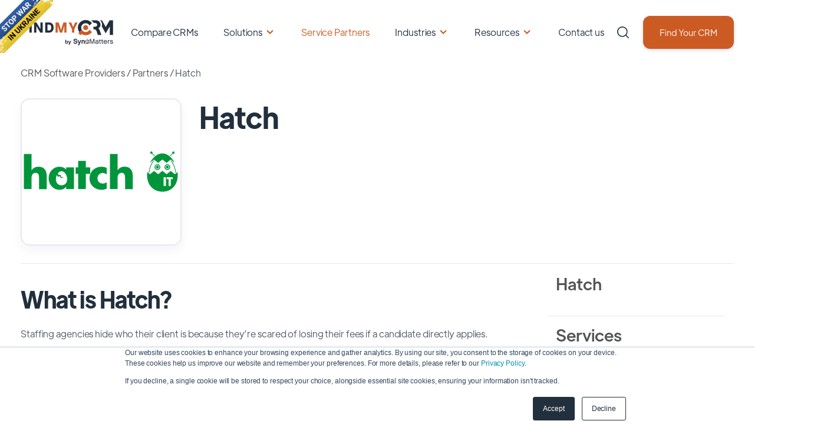

--- FILE ---
content_type: text/html;charset=utf-8
request_url: https://www.findmycrm.com/partners/hatch
body_size: 49934
content:
<!doctype html><html lang="en"><head> 

 
    <meta charset="utf-8">
    <title>Hatch - CRM Partner | FindMyCRM </title>
    <link rel="shortcut icon" href="https://www.findmycrm.com/hubfs/FMC%20favicon.png">
    
    
    
    
    
    <meta name="robots" content="index, follow">
    
    
    <!--  Other page   -->
    <meta property="og:image" content="https://25128455.fs1.hubspotusercontent-eu1.net/hubfs/25128455/%D0%97%D0%BD%D1%96%D0%BC%D0%BE%D0%BA%20%D0%B5%D0%BA%D1%80%D0%B0%D0%BD%D0%B0%202023-03-17%20%D0%BE%2009.52.08.png">
    
    
    
    
    
    
    
    
      <link href="https://unpkg.com/aos@2.3.4/dist/aos.css" rel="stylesheet">
    
    <meta name="viewport" content="width=device-width, initial-scale=1">

    <script src="/hs/hsstatic/jquery-libs/static-1.4/jquery/jquery-1.11.2.js"></script>
<script>hsjQuery = window['jQuery'];</script>
    <meta property="og:description" content="Look through the huge list of CRM partners to choose the best one for your business or get listed in our ecosystem for free.">
    <meta property="og:title" content="Hatch - CRM Partner | FindMyCRM">
    <meta name="twitter:description" content="Look through the huge list of CRM partners to choose the best one for your business or get listed in our ecosystem for free.">
    <meta name="twitter:title" content="Hatch - CRM Partner | FindMyCRM">

    

    
    <style>
a.cta_button{-moz-box-sizing:content-box !important;-webkit-box-sizing:content-box !important;box-sizing:content-box !important;vertical-align:middle}.hs-breadcrumb-menu{list-style-type:none;margin:0px 0px 0px 0px;padding:0px 0px 0px 0px}.hs-breadcrumb-menu-item{float:left;padding:10px 0px 10px 10px}.hs-breadcrumb-menu-divider:before{content:'›';padding-left:10px}.hs-featured-image-link{border:0}.hs-featured-image{float:right;margin:0 0 20px 20px;max-width:50%}@media (max-width: 568px){.hs-featured-image{float:none;margin:0;width:100%;max-width:100%}}.hs-screen-reader-text{clip:rect(1px, 1px, 1px, 1px);height:1px;overflow:hidden;position:absolute !important;width:1px}
</style>

<link rel="stylesheet" href="https://www.findmycrm.com/hubfs/hub_generated/template_assets/1/160331029311/1763468473299/template_main.min.css">
<link rel="stylesheet" href="https://www.findmycrm.com/hubfs/hub_generated/template_assets/1/160332998464/1763468479987/template_theme-overrides.min.css">
<link rel="stylesheet" href="https://www.findmycrm.com/hubfs/hub_generated/module_assets/1/160331029528/1742191047906/module_Elements_-_Menu.min.css">

<style>
  
  .custom-button__div__menu {
    margin-top: 20vh;
  }
  
  .navigation-primary a.active-item {
    color: #cc5b23 !important;
    position: relative;
  }
  
  .submenu.level-1 > .has-submenu > .menu-arrow {
    background-image: url('data:image/svg+xml;utf8,<svg version="1.0" xmlns="http://www.w3.org/2000/svg" id="elements__svg-arrow" fill="%23cc5b23" viewBox="0 0 320 512" width="8px" height="13px" aria-hidden="true"><g id="layer1"><path d="M34.52 239.03L228.87 44.69c9.37-9.37 24.57-9.37 33.94 0l22.67 22.67c9.36 9.36 9.37 24.52.04 33.9L131.49 256l154.02 154.75c9.34 9.38 9.32 24.54-.04 33.9l-22.67 22.67c-9.37 9.37-24.57 9.37-33.94 0L34.52 272.97c-9.37-9.37-9.37-24.57 0-33.94z"></path></g></svg>');                                                                                                                     
    background-repeat: no-repeat;
    background-position: top;
    height: 13px;
    width: 20px;
    display: inline-block;
    cursor: pointer;
    -webkit-transform: rotate(-90deg);
    -ms-transform: rotate(-90deg);
    transform: rotate(-90deg);
  }
 
  @media (max-width: 857px) {
    
    .submenu.level-1 > .has-submenu > .menu-arrow {
      -webkit-transform: rotate(0deg);
      -ms-transform: rotate(0deg);
      transform: rotate(0deg);
    }

    .submenu.level-1 > .has-submenu > .menu-arrow-bg,
    .submenu > .has-submenu > .menu-arrow-bg,
    .submenu .menu-arrow-bg {
      background-image: url('data:image/svg+xml;utf8,<svg version="1.1" id="Capa_1" xmlns="http://www.w3.org/2000/svg" xmlns:xlink="http://www.w3.org/1999/xlink" x="0px" y="0px" width="16px" height="24px" fill="%23222f3d" viewBox="0 0 451.846 451.847" style="enable-background:new 0 0 451.846 451.847;" xml:space="preserve"> <g> <path d="M345.441,248.292L151.154,442.573c-12.359,12.365-32.397,12.365-44.75,0c-12.354-12.354-12.354-32.391,0-44.744 L278.318,225.92L106.409,54.017c-12.354-12.359-12.354-32.394,0-44.748c12.354-12.359,32.391-12.359,44.75,0l194.287,194.284 c6.177,6.18,9.262,14.271,9.262,22.366C354.708,234.018,351.617,242.115,345.441,248.292z"/></g></svg>');
      background-repeat: no-repeat;
      background-position: center;
      display: block;
      height: 29px;
      -webkit-transition: -webkit-transform 0.4s;
      transition: -webkit-transform 0.4s;
      -o-transition: transform 0.4s;
      transition: transform 0.4s;
      transition: transform 0.4s, -webkit-transform 0.4s;
      width: 29px;
      box-shadow: 0px -0.709347px 3.54674px rgba(31, 37, 89, 0.01), 0px 2.83739px 6.38413px rgba(38, 54, 200, 0.08);
      border-radius: 4.96543px;
      position: absolute;
      right: 20px;
      top: 16px;
      float: right;
      -webkit-transform: rotate(0deg);
      -ms-transform: rotate(0deg);
      transform: rotate(0deg);
    }
    
    input[type="checkbox"]:checked ~ .menu-arrow .menu-arrow-bg {
      background-image: url('data:image/svg+xml;utf8,<svg version="1.1" id="Capa_1" xmlns="http://www.w3.org/2000/svg" xmlns:xlink="http://www.w3.org/1999/xlink" x="0px" y="0px" width="16px" height="24px" fill="%23cc5b23" viewBox="0 0 451.846 451.847" style="enable-background:new 0 0 451.846 451.847;" xml:space="preserve"> <g> <path d="M345.441,248.292L151.154,442.573c-12.359,12.365-32.397,12.365-44.75,0c-12.354-12.354-12.354-32.391,0-44.744 L278.318,225.92L106.409,54.017c-12.354-12.359-12.354-32.394,0-44.748c12.354-12.359,32.391-12.359,44.75,0l194.287,194.284 c6.177,6.18,9.262,14.271,9.262,22.366C354.708,234.018,351.617,242.115,345.441,248.292z"/></g></svg>');
      -webkit-transform: rotate(90deg);
      -ms-transform: rotate(90deg);
      transform: rotate(90deg);
    }

  }
  
  @media (min-width: 857px) {
  
  .submenu.level-2 {
    left: 0;
    display: grid;
    grid-auto-flow: column;
    grid-template-rows: repeat(10, auto);
  }
  
}
  
  @media (max-width: 857px) {
    input[type="checkbox"]:checked ~ .submenu {
      display: grid;
      grid-auto-flow: column;
      grid-template-rows: repeat(30, auto);
      opacity: 1;
    }
  }
  
    @media (max-width: 420px) {
    input[type="checkbox"]:checked ~ .submenu {
      display: grid;
      grid-auto-flow: column;
      grid-template-rows: repeat(30, auto);
      opacity: 1;
    }
  }
</style>

<link rel="stylesheet" href="https://www.findmycrm.com/hubfs/hub_generated/module_assets/1/160331029524/1742191046015/module_Elements_-_Header_Search.min.css">

  <style>
  
  
    .elements-overlay-search input[type=text] {
     font-size: 32px;
     background: transparent;
     background-position: top right 0;
     background-repeat: no-repeat;
     border: none;
     border-radius: 0px;
     border-bottom: 2px solid #BDBFD1;
     box-shadow: none;
     padding-bottom: 50px;
     padding-top: 10px;
     padding-left: 0px;
     color: #1F2559;
     height: 90px;
  }
  
  .hideBtn {
    background-image: url(https://f.hubspotusercontent10.net/hubfs/8768169/Elements/Theme/icons/close.svg);
    background-size: cover;
    background-repeat: no-repeat;
    height: 25px;
    width: 25px;
    transition: 0.3s ease-in-out;
  }

  .elements-overlay-search button {
     float: left;
     width: 20%;
     padding: 15px;
     background: rgb(54, 21, 241);
     font-size: 17px;
     border: none;
     color:white;
     cursor: pointer;
     opacity: 0.8;
  }
  
  .showBtn {
    cursor: pointer;
    background-image: url('data:image/svg+xml;utf8,<svg xmlns="http://www.w3.org/2000/svg" xmlns:xlink="http://www.w3.org/1999/xlink" fill="%23222f3d" width="24pt" height="24pt" viewBox="0 0 24 24" version="1.1"><g id="surface1"><path d="M 10.570312 0 C 4.742188 0 0 4.742188 0 10.570312 C 0 16.398438 4.742188 21.136719 10.570312 21.136719 C 16.398438 21.136719 21.136719 16.398438 21.136719 10.570312 C 21.136719 4.742188 16.398438 0 10.570312 0 Z M 10.570312 19.1875 C 5.816406 19.1875 1.953125 15.320312 1.953125 10.570312 C 1.953125 5.816406 5.816406 1.953125 10.570312 1.953125 C 15.320312 1.953125 19.1875 5.816406 19.1875 10.570312 C 19.1875 15.320312 15.320312 19.1875 10.570312 19.1875 Z M 10.570312 19.1875 "/><path d="M 23.714844 22.335938 L 18.121094 16.742188 C 17.738281 16.359375 17.121094 16.359375 16.742188 16.742188 C 16.359375 17.121094 16.359375 17.738281 16.742188 18.121094 L 22.335938 23.714844 C 22.523438 23.90625 22.773438 24 23.023438 24 C 23.273438 24 23.523438 23.90625 23.714844 23.714844 C 24.09375 23.332031 24.09375 22.714844 23.714844 22.335938 Z M 23.714844 22.335938 "/></g></svg>') !important;
    background-size: cover;
    height: 20px;
    width: 20px;
    margin: 0px 16px 0px -6px;
    transition: 0.2s ease-in-out;
  }
  
  @media(max-width: 857px) {
    
      
  .showBtn {
    background-image: url('data:image/svg+xml;utf8,<svg xmlns="http://www.w3.org/2000/svg" xmlns:xlink="http://www.w3.org/1999/xlink" fill="%23222f3d" width="24pt" height="24pt" viewBox="0 0 24 24" version="1.1"><g id="surface1"><path d="M 10.570312 0 C 4.742188 0 0 4.742188 0 10.570312 C 0 16.398438 4.742188 21.136719 10.570312 21.136719 C 16.398438 21.136719 21.136719 16.398438 21.136719 10.570312 C 21.136719 4.742188 16.398438 0 10.570312 0 Z M 10.570312 19.1875 C 5.816406 19.1875 1.953125 15.320312 1.953125 10.570312 C 1.953125 5.816406 5.816406 1.953125 10.570312 1.953125 C 15.320312 1.953125 19.1875 5.816406 19.1875 10.570312 C 19.1875 15.320312 15.320312 19.1875 10.570312 19.1875 Z M 10.570312 19.1875 "/><path d="M 23.714844 22.335938 L 18.121094 16.742188 C 17.738281 16.359375 17.121094 16.359375 16.742188 16.742188 C 16.359375 17.121094 16.359375 17.738281 16.742188 18.121094 L 22.335938 23.714844 C 22.523438 23.90625 22.773438 24 23.023438 24 C 23.273438 24 23.523438 23.90625 23.714844 23.714844 C 24.09375 23.332031 24.09375 22.714844 23.714844 22.335938 Z M 23.714844 22.335938 "/></g></svg>') !important;
    position: absolute;
    top: -42px;
    right: 50px;
  }
    
  }
  
</style>


  <style>
    
    .elements-buttons-disabled-on-desk {
      display: none;  
    }



    .elements-link-buttons_module_16106654906244 {
       
    }

    .elements-module-button_module_16106654906244 a:last-child {
      
      
        margin-right: 0px !important;
      
    }

    .elements-btns-custom_module_16106654906244 {
      transition: 0.2s ease-in-out;
    }

    
      .elements-btns-custom_module_16106654906244:hover,
      .elements-btns-custom_module_16106654906244:focus {
        transform: scale(1.05);
      }
    

    
      @media(max-width: 767px) {   

        .elements-module-button_module_16106654906244 {
          text-align: left !important;
        }

      }
    



     @media (max-width: 961px) {
       
       .elements-buttons-enabled-on-tablet {
        display: unset !important;
      }
    
      .elements-buttons-disabled-on-tablet {
        display: none !important;
      }

    }

    @media(max-width: 767px) {
      
      .elements-buttons-enabled-on-mobile {
        display: unset !important;
      }
    
      .elements-buttons-disabled-on-mobile {
        display: none !important;
      }
      
      .elements-module-buttons-container {
        display: table-cell;
        width: 767px;
        max-width: 100%;
      }

      .elements-btns-styles_module_16106654906244 {
        margin-bottom: 8px;  
      }

      .elements-module-button_module_16106654906244 {
        margin-top: 0px !important;
        margin-bottom: 0px !important;
        margin-left: 0px !important;
        margin-right: 0px !important;
      }
      
    }

  </style>
  

<style>
  
  
  .elements-social-links__container_section-1-module-3 {
    
    
  }
  
  .elements-social-links__container_section-1-module-3 {
    text-align: center;
  }
  
  .elements-social-links__icon_section-1-module-3 {
    
    transition: 0.3s ease-in-out;
    
    
    
      
        -webkit-filter: drop-shadow(0px 11.89px 16.35px rgba(10, 102, 194, 0.15));
        filter: drop-shadow(0px 11.89px 16.35px rgba(10, 102, 194, 0.15));
      

    
    
  }
  
  
    .elements-social-links__icon_section-1-module-3:hover {
      transform: scale(1.1);
    }
  
  
  @media (max-width: 767px) {
    .elements-social-links__container_section-1-module-3 {
      text-align: center;
      margin-top: 0px !important;
      margin-bottom: 0px !important;
    }
  }
  
</style>


<style>
  
  
  .elements-social-links__container_section-2-module-3 {
    
    
  }
  
  .elements-social-links__container_section-2-module-3 {
    text-align: center;
  }
  
  .elements-social-links__icon_section-2-module-3 {
    
    transition: 0.3s ease-in-out;
    
    
    
      
        -webkit-filter: drop-shadow(0px 11.89px 16.35px rgba(10, 102, 194, 0.15));
        filter: drop-shadow(0px 11.89px 16.35px rgba(10, 102, 194, 0.15));
      

    
    
  }
  
  
    .elements-social-links__icon_section-2-module-3:hover {
      transform: scale(1.1);
    }
  
  
  @media (max-width: 767px) {
    .elements-social-links__container_section-2-module-3 {
      text-align: center;
      margin-top: 0px !important;
      margin-bottom: 0px !important;
    }
  }
  
</style>


<style>
  

@media(max-width: 767px) {

  
  
  
}
  
</style>


<style>
  
  
  .elements-social-links__container_module_161107835119668 {
    
	    margin-left: -4px !important;
    
    
  }
  
  .elements-social-links__container_module_161107835119668 {
    text-align: left;
  }
  
  .elements-social-links__icon_module_161107835119668 {
    
    transition: 0.3s ease-in-out;
    
    
    
      
        -webkit-filter: drop-shadow(0px 11.89px 16.35px rgba(10, 102, 194, 0.15));
        filter: drop-shadow(0px 11.89px 16.35px rgba(10, 102, 194, 0.15));
      

    
    
  }
  
  
    .elements-social-links__icon_module_161107835119668:hover {
      transform: scale(1.2);
    }
  
  
  @media (max-width: 767px) {
    .elements-social-links__container_module_161107835119668 {
      text-align: left;
      margin-top: 0px !important;
      margin-bottom: 0px !important;
    }
  }
  
</style>

<!-- Editor Styles -->
<style id="hs_editor_style" type="text/css">
.section-1-row-0-max-width-section-centering > .row-fluid {
  max-width: 560px !important;
  margin-left: auto !important;
  margin-right: auto !important;
}
.section-1-module-2-flexbox-positioning {
  display: -ms-flexbox !important;
  -ms-flex-direction: column !important;
  -ms-flex-align: center !important;
  -ms-flex-pack: start;
  display: flex !important;
  flex-direction: column !important;
  align-items: center !important;
  justify-content: flex-start;
}
.section-1-module-2-flexbox-positioning > div {
  max-width: 100%;
  flex-shrink: 0 !important;
}
.section-2-row-0-max-width-section-centering > .row-fluid {
  max-width: 560px !important;
  margin-left: auto !important;
  margin-right: auto !important;
}
.section-2-module-2-flexbox-positioning {
  display: -ms-flexbox !important;
  -ms-flex-direction: column !important;
  -ms-flex-align: center !important;
  -ms-flex-pack: start;
  display: flex !important;
  flex-direction: column !important;
  align-items: center !important;
  justify-content: flex-start;
}
.section-2-module-2-flexbox-positioning > div {
  max-width: 100%;
  flex-shrink: 0 !important;
}
/* HubSpot Non-stacked Media Query Styles */
@media (min-width:768px) {
  .section-1-row-0-vertical-alignment > .row-fluid {
    display: -ms-flexbox !important;
    -ms-flex-direction: row;
    display: flex !important;
    flex-direction: row;
  }
  .section-1-column-1-vertical-alignment {
    display: -ms-flexbox !important;
    -ms-flex-direction: column !important;
    -ms-flex-pack: start !important;
    display: flex !important;
    flex-direction: column !important;
    justify-content: flex-start !important;
  }
  .section-1-column-1-vertical-alignment > div {
    flex-shrink: 0 !important;
  }
  .section-2-row-0-vertical-alignment > .row-fluid {
    display: -ms-flexbox !important;
    -ms-flex-direction: row;
    display: flex !important;
    flex-direction: row;
  }
  .section-2-column-1-vertical-alignment {
    display: -ms-flexbox !important;
    -ms-flex-direction: column !important;
    -ms-flex-pack: start !important;
    display: flex !important;
    flex-direction: column !important;
    justify-content: flex-start !important;
  }
  .section-2-column-1-vertical-alignment > div {
    flex-shrink: 0 !important;
  }
}
/* HubSpot Styles (default) */
.section-1-row-0-padding {
  padding-top: 80px !important;
  padding-bottom: 24px !important;
}
.section-1-column-1-row-1-margin {
  margin-top: 24px !important;
}
.section-2-row-0-padding {
  padding-top: 80px !important;
  padding-bottom: 24px !important;
}
.section-2-column-1-row-1-margin {
  margin-top: 24px !important;
}
/* HubSpot Styles (mobile) */
@media (max-width: 767px) {
  .section-1-row-0-padding {
    padding-top: 36px !important;
    padding-bottom: 0px !important;
  }
  .section-1-column-1-row-1-margin {
    margin-top: 16px !important;
    margin-bottom: 24px !important;
  }
  .section-2-row-0-padding {
    padding-top: 36px !important;
    padding-bottom: 0px !important;
  }
  .section-2-column-1-row-1-margin {
    margin-top: 16px !important;
    margin-bottom: 24px !important;
  }
}
</style>
    

    
<!--  Added by GoogleAnalytics4 integration -->
<script>
var _hsp = window._hsp = window._hsp || [];
window.dataLayer = window.dataLayer || [];
function gtag(){dataLayer.push(arguments);}

var useGoogleConsentModeV2 = true;
var waitForUpdateMillis = 1000;


if (!window._hsGoogleConsentRunOnce) {
  window._hsGoogleConsentRunOnce = true;

  gtag('consent', 'default', {
    'ad_storage': 'denied',
    'analytics_storage': 'denied',
    'ad_user_data': 'denied',
    'ad_personalization': 'denied',
    'wait_for_update': waitForUpdateMillis
  });

  if (useGoogleConsentModeV2) {
    _hsp.push(['useGoogleConsentModeV2'])
  } else {
    _hsp.push(['addPrivacyConsentListener', function(consent){
      var hasAnalyticsConsent = consent && (consent.allowed || (consent.categories && consent.categories.analytics));
      var hasAdsConsent = consent && (consent.allowed || (consent.categories && consent.categories.advertisement));

      gtag('consent', 'update', {
        'ad_storage': hasAdsConsent ? 'granted' : 'denied',
        'analytics_storage': hasAnalyticsConsent ? 'granted' : 'denied',
        'ad_user_data': hasAdsConsent ? 'granted' : 'denied',
        'ad_personalization': hasAdsConsent ? 'granted' : 'denied'
      });
    }]);
  }
}

gtag('js', new Date());
gtag('set', 'developer_id.dZTQ1Zm', true);
gtag('config', 'G-QT2LMR4W17');
</script>
<script async src="https://www.googletagmanager.com/gtag/js?id=G-QT2LMR4W17"></script>

<!-- /Added by GoogleAnalytics4 integration -->

<!--  Added by GoogleTagManager integration -->
<script>
var _hsp = window._hsp = window._hsp || [];
window.dataLayer = window.dataLayer || [];
function gtag(){dataLayer.push(arguments);}

var useGoogleConsentModeV2 = true;
var waitForUpdateMillis = 1000;



var hsLoadGtm = function loadGtm() {
    if(window._hsGtmLoadOnce) {
      return;
    }

    if (useGoogleConsentModeV2) {

      gtag('set','developer_id.dZTQ1Zm',true);

      gtag('consent', 'default', {
      'ad_storage': 'denied',
      'analytics_storage': 'denied',
      'ad_user_data': 'denied',
      'ad_personalization': 'denied',
      'wait_for_update': waitForUpdateMillis
      });

      _hsp.push(['useGoogleConsentModeV2'])
    }

    (function(w,d,s,l,i){w[l]=w[l]||[];w[l].push({'gtm.start':
    new Date().getTime(),event:'gtm.js'});var f=d.getElementsByTagName(s)[0],
    j=d.createElement(s),dl=l!='dataLayer'?'&l='+l:'';j.async=true;j.src=
    'https://www.googletagmanager.com/gtm.js?id='+i+dl;f.parentNode.insertBefore(j,f);
    })(window,document,'script','dataLayer','GTM-W4MDHXZB');

    window._hsGtmLoadOnce = true;
};

_hsp.push(['addPrivacyConsentListener', function(consent){
  if(consent.allowed || (consent.categories && consent.categories.analytics)){
    hsLoadGtm();
  }
}]);

</script>

<!-- /Added by GoogleTagManager integration -->

    <link rel="canonical" href="https://www.findmycrm.com/partners/hatch">

 <!-- Clarity -->
<script type="text/javascript">
    (function(c,l,a,r,i,t,y){
        c[a]=c[a]||function(){(c[a].q=c[a].q||[]).push(arguments)};
        t=l.createElement(r);t.async=1;t.src="https://www.clarity.ms/tag/"+i;
        y=l.getElementsByTagName(r)[0];y.parentNode.insertBefore(t,y);
    })(window, document, "clarity", "script", "oo9n1ieyct");
</script>

<!-- LeadFeeder -->
<script> (function(ss,ex){ window.ldfdr=window.ldfdr||function(){(ldfdr._q=ldfdr._q||[]).push([].slice.call(arguments));}; (function(d,s){ fs=d.getElementsByTagName(s)[0]; function ce(src){ var cs=d.createElement(s); cs.src=src; cs.async=1; fs.parentNode.insertBefore(cs,fs); }; ce('https://sc.lfeeder.com/lftracker_v1_'+ss+(ex?'_'+ex:'')+'.js'); })(document,'script'); })('lAxoEaKGl2AaOYGd'); </script>
<!-- End -->

<link rel="stylesheet" type="text/css" href="https://p.visitorqueue.com/styles/4fcf5651-a424-45a3-87ba-60efb0fdb37d.css" id="vq-flick-styles">
<script>function vqTrackPc(){return 1;}</script>
<link rel="dns-prefetch" href="//t.visitorqueue.com" style="display: none !important;">
<script>function vqTrackId(){return '4fcf5651-a424-45a3-87ba-60efb0fdb37d';}
  (function(d, e) {
    var el = d.createElement(e);
    el.sa = function(an, av){this.setAttribute(an, av); return this;};
    el.sa('id', 'vq_tracking').sa('src', '//t.visitorqueue.com/p/tracking.min.js?id='+vqTrackId()).sa('async', 1).sa('data-id', vqTrackId());
    d.getElementsByTagName(e)[0].parentNode.appendChild(el);
  })(document, 'script');
</script>


<script type="application/ld+json">
{
  "@context": "https://schema.org/",
  "@type": "WebSite",
  "name": "FindMyCRM",
  "url": "https://www.findmycrm.com/",
  "potentialAction": {
    "@type": "SearchAction",
    "target": "{search_term_string}",
    "query-input": "required name=search_term_string"
  }
}
</script>
  

<style>
  @media (min-width: 857px){
    .navigation-primary .level-2 {
      left: 0;
      display: grid;
      grid-auto-flow: column;
      grid-template-rows: repeat(6, auto)!important;
    }
  }

  @media (max-width: 1075px) {
    #hs-cta-wrapper-40c0f127-6dae-470a-894d-a5e847678956{
      display: none;
    }
    #hs-cta-wrapper-492dfa6a-5f58-478f-803d-8d6f65497df3{
      display: none;
    }
  }
  #hs-eu-cookie-confirmation-inner{
    padding: 0!important;
  }

  @media (max-width: 768px) {
    *{
      font-display: auto;
    }
    .footer__logo{
      display: flex;
      align-items: center;
      justify-content: center;
    }
    .footer__description{
      text-align: center; 
    }
  }




</style>
<meta property="og:image" content="https://www.findmycrm.com/hubfs/Imported%20sitepage%20images/FMC%20logo%20(2).png">
<meta property="og:image:width" content="240">
<meta property="og:image:height" content="178">
<meta property="og:image:alt" content="FindMyCRM logo">
<meta name="twitter:image" content="https://www.findmycrm.com/hubfs/Imported%20sitepage%20images/FMC%20logo%20(2).png">
<meta name="twitter:image:alt" content="FindMyCRM logo">

<meta property="og:url" content="https://www.findmycrm.com/partners/hatch">
<meta name="twitter:card" content="summary">
<meta http-equiv="content-language" content="en">






  <meta name="generator" content="HubSpot"></head>
  <body data-aos="fade">
<!--  Added by GoogleTagManager integration -->
<noscript><iframe src="https://www.googletagmanager.com/ns.html?id=GTM-W4MDHXZB" height="0" width="0" style="display:none;visibility:hidden"></iframe></noscript>

<!-- /Added by GoogleTagManager integration -->
 
    <div class="body-wrapper   hs-content-id-160597019956 hs-site-page page ">
      
        <div data-global-resource-path="FMC Production/templates/partials/header.html"><style>
  /*     .header_shadow{
  box-shadow: 0px 2px 8px rgb(0 0 0 / 4%), 0px 1px 3px rgb(31 37 89 / 7%);
  }
  .header_no_shadow{
  box-shadow: none;
  } */
  .d-none{
    display: none!important;
  }
  .userCabinet{
    position: absolute;
    display: inline-block;
    width: 37px;
    height: 37px;
    background-image: url([data-uri]);
    background-position: center;
    background-size: contain;
    background-repeat: no-repeat;
    left: 1em;
    top: 1em;
    cursor: pointer;    
    right: 0;
    left: 92vw;
    top: 5vh;
  }
  .infoIconBlock{
    position:absolute;
    width: 20px;
    height:20px;
    background: url('[data-uri]');    top: -5px;
    right: -5px;
    background-position: center;
    background-size: contain;
    background-repeat: no-repeat;
  }
  .countIconBlock{
    position: absolute;
    width: 20px;
    height: 20px;
    background: url('[data-uri]');
    top: -5px;
    right: -5px;
    background-position: center;
    background-size: contain;
    background-repeat: no-repeat;
    color: #fff;
    font-size: 12px;
    text-align: center;
    display: flex;
    align-items: center;
    text-align: center;
    justify-content: center;
  }
  .cabinet-container{
    position: fixed;
    width: 40vw;
    height: 60vh;
    top: 13vh;
    right: 1vw;
    background: #fff;
    border: 1px solid #E4E4E4;
    border-radius: 20px;
    box-shadow: 5px 10px 4px rgb(0 0 0 / 10%);
    z-index: 118;
    padding: 1em;
  } 
  .full-size{
    position: fixed;
    width: 100%;
    height: 100%;
    top: 0;
    left: 0;
    z-index: 117;
  }
  .crm-selected-container{
    padding: 1em;
    margin-right: 0px;
    justify-content: center;
    overflow: auto;
    max-height: 70vh;
    position: relative;
    scrollbar-gutter: stable;
    max-height: 56vh;
  }
  .crm-selected-container::-webkit-scrollbar {
    width: 10px;
    margin-left: -10px;
    height: 90%
  }
  .crm-selected-container::-webkit-scrollbar-thumb {
    background-color: darkgrey;
    border-radius: 5px;
  }
  .crm-selected-container::-webkit-scrollbar-track-piece:end {
    background: transparent;
    margin-bottom: 25px; 
  }
  .crmLogoContainer{
    width: 40%;
    height: 3em;
    margin-bottom: 15px;
    padding-bottom: 15px;
    border-bottom: 1px solid rgba(0,0,0,.1);
  }
  .crmButtonContainer{
    width: 50%;
    height: 3em;
    margin-bottom: 15px;
    padding-bottom: 15px;
    border-bottom: 1px solid rgba(0,0,0,.1);
    padding-left: 2em;
  }
  .logoInside{
    width: 100%;
    height: 100%;
    display: block;
  }
  .crmNumberContainer{
    width: 10%;
    height: 3em;
    margin-bottom: 15px;
    padding-bottom: 15px;
    border-bottom: 1px solid rgba(0,0,0,.1);
  }
  .compareButton:hover, .reviewButton:hover, .siteButton:hover {
    opacity: 1;
  }
  .reviewButton{
    width: 20px;
    height: 20px;
    background-image: url('[data-uri]');
    background-position: center;
    background-size: contain;
    background-repeat: no-repeat;
    cursor: pointer;
    display: inline-block;
    margin: 0 7%;
    opacity: .5;
  }
  .siteButton{
    width: 24px;
    height: 24px;
    background-image: url('[data-uri]');
    background-position: center;
    background-size: contain;
    background-repeat: no-repeat;
    cursor: pointer;
    display: inline-block;
    margin: 0 7%;
    opacity: .5;
  }
  .compareButton{
    width: 20px;
    height: 20px;
    background-image: url('[data-uri]');
    background-position: center;
    background-size: contain;
    background-repeat: no-repeat;
    cursor: pointer;
    display: inline-block;
    margin: 0 7%;
    opacity: .5;
  }
  .closeButton{
    width: 100%;
    height: 100%;
    background-image: url([data-uri]);
    background-position: center;
    background-size: contain;
    background-repeat: no-repeat;
    cursor: pointer;
    display: block;
    margin-top: -6px;
  }
  .infoIcon{
    width: 20%;
    height: 54px;
    background-image: url('[data-uri]');
    background-position: center;
    background-size: contain;
    background-repeat: no-repeat;
    display: inline-block;
  }
  .containerFluid{
    width: 100%;
    height: fit-content;
    background: #F3F3F3;
    border: 1px solid #EDEDED;
    border-radius: 5px;
    margin-bottom: 1em;
  }
  .infoText{
    max-width: 70%;
    height: max-content;
    margin: 5%;
    display: inline-block;
    position: relative;
    margin-bottom: 0;
    margin-left: 0;
  }
  .info_block{
    display: flex;
    margin-top: 1em;
  }
  .infoHeading{
    margin-top: -24px;
    font-weight: 500;
    color: #406591;
    margin-bottom: 0;
    font-size: 14px;
  }
  .description{
    margin-bottom: 10px;
    font-size: 14px;
    line-height: 18px;
    color: rgba(0,0,0,0.7);
  }
  .buttonsContainer{
    display: block;
    height: 65px;
    background: #fff;
    position: absolute;
    bottom: 5px;
    width: 92%;
  }
  .row{
    display: -webkit-box;
    display: -ms-flexbox;
    display: flex;
    -ms-flex-wrap: wrap;
    flex-wrap: wrap;
    margin-right: -15px;
    margin-left: -15px;
  }
  .buttonsContainer{
    width: 94%;
    height: 60px;
    background: #FFF;
    display: flex;
    padding-top: 5px;
  }
  a#cta_button_25128455_9471a949-8b16-43d9-ae91-01c56c9ed132 {
    -webkit-font-smoothing: antialiased;
    cursor: pointer;
    -moz-user-select: none;
    -webkit-user-select: none;
    -o-user-select: none;
    user-select: none;
    display: inline-block;
    font-weight: normal;
    text-align: center;
    text-decoration: none;
    -moz-transition: all .4s ease;
    -webkit-transition: all .4s ease;
    -o-transition: all .4s ease;
    background: rgb(64,101,145);
    border-radius: 6px;
    border-width: 0px;
    color: rgb(255,255,255);
    font-family: sans-serif;
    height: auto;
    transition: all .4s ease;
    padding: 3px 18px;
    text-shadow: none;
    width: auto;
    font-size: 24px;
    line-height: 1.5em;
    background-color: rgba(64,101,145,1.0);
    border: 0px solid #1f2559;
    border-radius: 12px;
    color: #fff;
    padding: 14px 24px;
    box-shadow: 0px 2px 6px rgba(31,37,89,0.16);
    transition: .2s ease-in-out;
    font-size: 14px!important;
    height: 48px;
    margin-right: auto;
    display: inline-block;
    width: fit-content;
    position: relative;
    margin-left: 5px;
  }
  a#cta_button_25128455_9471a949-8b16-43d9-ae91-01c56c9ed132:hover {
    background: rgb(70,111,159);
    color: rgb(255,255,255);
  }
  a#cta_button_25128455_9471a949-8b16-43d9-ae91-01c56c9ed132:active, #cta_button_25128455_9471a949-8b16-43d9-ae91-01c56c9ed132:active:hover {
    background: rgb(51,80,116);
    color: rgb(244,244,244);
  }
  a#cta_button_25128455_764ac895-2b24-4da6-b485-f443d0081ea2 {
    -webkit-font-smoothing: antialiased;
    cursor: pointer;
    -moz-user-select: none;
    -webkit-user-select: none;
    -o-user-select: none;
    user-select: none;
    display: inline-block;
    font-weight: normal;
    text-align: center;
    text-decoration: none;
    -moz-transition: all .4s ease;
    -webkit-transition: all .4s ease;
    -o-transition: all .4s ease;
    background: rgb(64,101,145);
    border-radius: 6px;
    border-width: 0px;
    color: rgb(255,255,255);
    font-family: sans-serif;
    height: -9px;
    transition: all .4s ease;
    padding: 0;
    text-shadow: none;
    width: -29px;
    font-size: 24px;
    line-height: 1.5em;
    background-color: rgba(255,255,255,1.0);
    border: 1px solid #bdbfd1;
    border-radius: 12px;
    color: #1f2559;
    padding: 14px 24px;
    box-shadow: 0px 2px 6px rgba(31,37,89,0.16);
    transition: .2s ease-in-out;
    font-size: 14px!important;
    height: 48px;
    margin-left: auto;
    display: inline-block;
    width: fit-content;
    position: relative;
    margin-right: 5px;
  }
  a#cta_button_25128455_764ac895-2b24-4da6-b485-f443d0081ea2:hover {
    background: rgb(70,111,159);
    color: rgb(255,255,255);
  }
  a#cta_button_25128455_764ac895-2b24-4da6-b485-f443d0081ea2:active, #cta_button_25128455_764ac895-2b24-4da6-b485-f443d0081ea2:active:hover {
    background: rgb(51,80,116);
    color: rgb(244,244,244);
  }
  @media (max-width: 767px){
    .cabinet-container{
      width: 100vw;
    }
    .userCabinet{
      left: 62vw;
      top: -6vh;
    }
    .buttonsContainer{
      width: 92%;
    }
  }
</style>
<header id="header" class="header header_no_shadow">
  <a href="#main-content" class="header__skip">Skip to content</a>
  <div class="header__container content-wrapper">
    
    <div class="header__logo header__logo--main">
      <div id="hs_cos_wrapper_site_logo" class="hs_cos_wrapper hs_cos_wrapper_widget hs_cos_wrapper_type_module widget-type-logo" style="" data-hs-cos-general-type="widget" data-hs-cos-type="module">
  






















  
  <span id="hs_cos_wrapper_site_logo_hs_logo_widget" class="hs_cos_wrapper hs_cos_wrapper_widget hs_cos_wrapper_type_logo" style="" data-hs-cos-general-type="widget" data-hs-cos-type="logo"><a href="https://www.findmycrm.com/" id="hs-link-site_logo_hs_logo_widget" style="border-width:0px;border:0px;"><img src="https://www.findmycrm.com/hs-fs/hubfs/Imported%20sitepage%20images/FMC%20logo%20(6).png?width=160&amp;height=46&amp;name=FMC%20logo%20(6).png" class="hs-image-widget " height="46" style="height: auto;width:160px;border-width:0px;border:0px;" width="160" alt="FMC logo" title="FMC logo" loading="eager" srcset="https://www.findmycrm.com/hs-fs/hubfs/Imported%20sitepage%20images/FMC%20logo%20(6).png?width=80&amp;height=23&amp;name=FMC%20logo%20(6).png 80w, https://www.findmycrm.com/hs-fs/hubfs/Imported%20sitepage%20images/FMC%20logo%20(6).png?width=160&amp;height=46&amp;name=FMC%20logo%20(6).png 160w, https://www.findmycrm.com/hs-fs/hubfs/Imported%20sitepage%20images/FMC%20logo%20(6).png?width=240&amp;height=69&amp;name=FMC%20logo%20(6).png 240w, https://www.findmycrm.com/hs-fs/hubfs/Imported%20sitepage%20images/FMC%20logo%20(6).png?width=320&amp;height=92&amp;name=FMC%20logo%20(6).png 320w, https://www.findmycrm.com/hs-fs/hubfs/Imported%20sitepage%20images/FMC%20logo%20(6).png?width=400&amp;height=115&amp;name=FMC%20logo%20(6).png 400w, https://www.findmycrm.com/hs-fs/hubfs/Imported%20sitepage%20images/FMC%20logo%20(6).png?width=480&amp;height=138&amp;name=FMC%20logo%20(6).png 480w" sizes="(max-width: 160px) 100vw, 160px"></a></span>
</div>
    </div>
    
    
    <div class="header__column">
      
      <div class="header__row-1">
        <div class="header--toggle header__navigation--toggle"></div>
        <div class="header--toggle header__search--toggle" style="display: none;"></div>
        <div class="header__close--toggle"></div>
        <div class="header__navigation header--element">
          <div id="hs_cos_wrapper_navigation-primary" class="hs_cos_wrapper hs_cos_wrapper_widget hs_cos_wrapper_type_module" style="" data-hs-cos-general-type="widget" data-hs-cos-type="module">





























<nav aria-label="Main menu" class="navigation-primary">
  
  
  <ul class="submenu level-1">
    
      
  <li class="no-submenu menu-item hs-skip-lang-url-rewrite">
    <a href="https://www.findmycrm.com/compare-crm-systems" class="menu-link">Compare CRMs</a>

    
  </li>

    
      
  <li class="has-submenu menu-item hs-skip-lang-url-rewrite">
    <a href="javascript:;" class="menu-link">Solutions</a>

    
    
      
        <input type="checkbox" id="Solutions" class="submenu-toggle">
        <label class="menu-arrow" for="Solutions">
          <span class="menu-arrow-bg"></span>
        </label>
      
      
      
  
  <ul class="submenu level-2">
    
      
  <li class="no-submenu menu-item hs-skip-lang-url-rewrite">
    <a href="https://www.findmycrm.com/crm-directories" class="menu-link">See All CRMs</a>

    
  </li>

    
      
  <li class="no-submenu menu-item hs-skip-lang-url-rewrite">
    <a href="https://www.findmycrm.com/wizard" class="menu-link">Find CRM</a>

    
  </li>

    
      
  <li class="no-submenu menu-item hs-skip-lang-url-rewrite">
    <a href="https://www.findmycrm.com/compare-crm-systems" class="menu-link">Compare CRMs</a>

    
  </li>

    
      
  <li class="no-submenu menu-item hs-skip-lang-url-rewrite">
    <a href="https://www.findmycrm.com/crms-pilot-page" class="menu-link">Test Drive CRM</a>

    
  </li>

    
      
  <li class="no-submenu menu-item hs-skip-lang-url-rewrite">
    <a href="https://syncmatters.com/crm-data-migration" class="menu-link">Migrate CRM</a>

    
  </li>

    
  </ul>

    
  </li>

    
      
  <li class="no-submenu menu-item hs-skip-lang-url-rewrite">
    <a href="https://www.findmycrm.com/partners" class="menu-link active-item" aria-current="page">Service Partners</a>

    
  </li>

    
      
  <li class="has-submenu menu-item hs-skip-lang-url-rewrite">
    <a href="https://www.findmycrm.com/crm-industries" class="menu-link">Industries</a>

    
    
      
        <input type="checkbox" id="Industries" class="submenu-toggle">
        <label class="menu-arrow" for="Industries">
          <span class="menu-arrow-bg"></span>
        </label>
      
      
      
  
  <ul class="submenu level-2">
    
      
  <li class="no-submenu menu-item hs-skip-lang-url-rewrite">
    <a href="https://www.findmycrm.com/industries/crm-for-manufacturers" class="menu-link">Manufacturing</a>

    
  </li>

    
      
  <li class="no-submenu menu-item hs-skip-lang-url-rewrite">
    <a href="https://www.findmycrm.com/industries/crm-for-healthcare" class="menu-link">Healthcare</a>

    
  </li>

    
      
  <li class="no-submenu menu-item hs-skip-lang-url-rewrite">
    <a href="https://www.findmycrm.com/industries/crm-for-real-estate" class="menu-link">Real Estate</a>

    
  </li>

    
      
  <li class="no-submenu menu-item hs-skip-lang-url-rewrite">
    <a href="https://www.findmycrm.com/industries/crm-for-consulting" class="menu-link">Consulting</a>

    
  </li>

    
      
  <li class="no-submenu menu-item hs-skip-lang-url-rewrite">
    <a href="https://www.findmycrm.com/industries/crm-for-insurance" class="menu-link">Insurance</a>

    
  </li>

    
      
  <li class="no-submenu menu-item hs-skip-lang-url-rewrite">
    <a href="https://www.findmycrm.com/industries/crm-for-ecommerce" class="menu-link">eCommerce</a>

    
  </li>

    
      
  <li class="no-submenu menu-item hs-skip-lang-url-rewrite">
    <a href="https://www.findmycrm.com/industries/crm-for-construction" class="menu-link">Construction</a>

    
  </li>

    
      
  <li class="no-submenu menu-item hs-skip-lang-url-rewrite">
    <a href="https://www.findmycrm.com/industries/crm-for-higher-education" class="menu-link">Higher Education</a>

    
  </li>

    
      
  <li class="no-submenu menu-item hs-skip-lang-url-rewrite">
    <a href="https://www.findmycrm.com/industries/crm-for-small-business" class="menu-link">Small Businesses</a>

    
  </li>

    
      
  <li class="no-submenu menu-item hs-skip-lang-url-rewrite">
    <a href="https://www.findmycrm.com/industries/crm-for-saas-business" class="menu-link">SaaS Companies</a>

    
  </li>

    
      
  <li class="no-submenu menu-item hs-skip-lang-url-rewrite">
    <a href="https://www.findmycrm.com/industries/crm-for-nonprofits" class="menu-link">Nonprofits</a>

    
  </li>

    
      
  <li class="no-submenu menu-item hs-skip-lang-url-rewrite">
    <a href="https://www.findmycrm.com/industries/crm-for-retail" class="menu-link">Retail</a>

    
  </li>

    
      
  <li class="no-submenu menu-item hs-skip-lang-url-rewrite">
    <a href="https://www.findmycrm.com/industries/crm-for-financial-service" class="menu-link">Financial Service</a>

    
  </li>

    
      
  <li class="no-submenu menu-item hs-skip-lang-url-rewrite">
    <a href="https://www.findmycrm.com/industries/crm-for-credit-unions" class="menu-link">Credit Unions</a>

    
  </li>

    
      
  <li class="no-submenu menu-item hs-skip-lang-url-rewrite">
    <a href="https://www.findmycrm.com/industries/crm-for-mortgage" class="menu-link">Mortgage</a>

    
  </li>

    
      
  <li class="no-submenu menu-item hs-skip-lang-url-rewrite">
    <a href="https://www.findmycrm.com/industries/crm-for-pharma" class="menu-link">Pharma</a>

    
  </li>

    
      
  <li class="no-submenu menu-item hs-skip-lang-url-rewrite">
    <a href="https://www.findmycrm.com/industries/crm-for-banking" class="menu-link">Banking</a>

    
  </li>

    
      
  <li class="no-submenu menu-item hs-skip-lang-url-rewrite">
    <a href="https://www.findmycrm.com/industries/crm-for-wealth-management" class="menu-link">Wealth Management</a>

    
  </li>

    
      
  <li class="no-submenu menu-item hs-skip-lang-url-rewrite">
    <a href="https://www.findmycrm.com/industries/crm-for-jewellery-industry" class="menu-link">Jewellery Businesses</a>

    
  </li>

    
      
  <li class="no-submenu menu-item hs-skip-lang-url-rewrite">
    <a href="https://www.findmycrm.com/industries/crm-software-for-event-management" class="menu-link">Events</a>

    
  </li>

    
      
  <li class="no-submenu menu-item hs-skip-lang-url-rewrite">
    <a href="https://www.findmycrm.com/industries/calendar-management-crm" class="menu-link">Calendar</a>

    
  </li>

    
      
  <li class="no-submenu menu-item hs-skip-lang-url-rewrite">
    <a href="https://www.findmycrm.com/industries/crm-software-for-warehouse-management" class="menu-link">Warehouse Management</a>

    
  </li>

    
      
  <li class="no-submenu menu-item hs-skip-lang-url-rewrite">
    <a href="https://www.findmycrm.com/industries/crm-for-revops-management" class="menu-link">RevOps Management</a>

    
  </li>

    
      
  <li class="no-submenu menu-item hs-skip-lang-url-rewrite">
    <a href="https://www.findmycrm.com/industries/crm-for-salesforce-alternative" class="menu-link">Salesforce Alternatives</a>

    
  </li>

    
  </ul>

    
  </li>

    
      
  <li class="has-submenu menu-item hs-skip-lang-url-rewrite">
    <a href="https://www.findmycrm.com/resources" class="menu-link">Resources</a>

    
    
      
        <input type="checkbox" id="Resources" class="submenu-toggle">
        <label class="menu-arrow" for="Resources">
          <span class="menu-arrow-bg"></span>
        </label>
      
      
      
  
  <ul class="submenu level-2">
    
      
  <li class="no-submenu menu-item hs-skip-lang-url-rewrite">
    <a href="https://www.findmycrm.com/blog" class="menu-link">Blog</a>

    
  </li>

    
      
  <li class="no-submenu menu-item hs-skip-lang-url-rewrite">
    <a href="https://www.findmycrm.com/hubspot-roi-calculator" class="menu-link">ROI Calculator</a>

    
  </li>

    
  </ul>

    
  </li>

    
      
  <li class="no-submenu menu-item hs-skip-lang-url-rewrite">
    <a href="https://www.findmycrm.com/contact-us" class="menu-link">Contact us</a>

    
  </li>

    
  </ul>

</nav>



	<div class="custom-button__div__menu">
    
    
    
    
    
    <a href="https://www.findmycrm.com/wizard" style="text-decoration: none !important;">
        <button class="btn-primary-dark custom-button" style="">
          Find Your CRM
        </button>
    </a>

  </div>











<a href="https://bank.gov.ua/en/news/all/natsionalniy-bank-vidkriv-spetsrahunok-dlya-zboru-koshtiv-na-potrebi-armiyi" class="em-ribbon" style="position: fixed; left:0; top:0; width: 90px; height: 90px; background: url('http://stfalcon.github.io/stopwar/img/stop-war-in-ukraine.png'); z-index: 10000; border: 0;" title="Do something to stop this war! Russians are killing our children and civilians!" target="_blank"></a></div>
        </div>
        <div id="hs_cos_wrapper_module_1611098085088105" class="hs_cos_wrapper hs_cos_wrapper_widget hs_cos_wrapper_type_module" style="" data-hs-cos-general-type="widget" data-hs-cos-type="module">

  <div class="elements-overlay-search">
    <span class="hideBtn"></span>
    <div id="searchBar" class="searchBar">
      <form action="/hs-search-results">
         <div class="elements-search-modal-group">
          <input type="text" name="term" class="hs-search-field__input" placeholder="Search for resources..." data-aos="fade-down" data-aos-once="true" autofocus>
          <input type="image" src="https://f.hubspotusercontent10.net/hubfs/8768169/Elements/Theme/icons/loupe.svg" alt="Submit Form" class="elements-icon-search-field">
                  
        </div>
     
        
          <input type="hidden" name="type" value="SITE_PAGE">
        
        
          <input type="hidden" name="type" value="LANDING_PAGE">
        
        
          <input type="hidden" name="type" value="BLOG_POST">
          <input type="hidden" name="type" value="LISTING_PAGE">
        
        
          <input type="hidden" name="type" value="KNOWLEDGE_ARTICLE">
        

      </form>
    </div>
  </div>

  <div class="showBtn"></div>



</div>
        <div class="header__button header--element">
                    <div id="hs_cos_wrapper_module_16106654906244" class="hs_cos_wrapper hs_cos_wrapper_widget hs_cos_wrapper_type_module" style="" data-hs-cos-general-type="widget" data-hs-cos-type="module">

  

  

  


  <div class=" container-fluid ">
      <div class="row-fluid-wrapper">
          <div class="row-fluid">
              <div class="span12 widget-span widget-type-cell elements-module-button_module_16106654906244" style="
    text-align: left;
    width: 100%;

    margin-top: 0px;
    margin-bottom: 0px;
    margin-left: 0px;
    margin-right: 0px;
  " data-widget-type="cell" data-x="0" data-w="12">
                
                   <div class="elements-module-buttons-container">
      
                

                  

                  
                  
                  
                  
                  
                  <a href="https://www.findmycrm.com/wizard" class="elements-link-buttons_module_16106654906244">
                    <button class="elements-buttons-enabled-on-tablet elements-buttons-enabled-on-mobile  btn-primary-dark elements-btns-styles_module_16106654906244" style="
                    
                  ">
                      Find Your CRM
                    </button>
                  </a>


               
                
             
                  
                </div>
              </div>

          </div>
      </div>
  </div>


  


</div>
          
          
          
        </div>
      </div>
      
      
      
    </div>
  </div>
</header></div>
      

      
<link rel="stylesheet" href="https://www.findmycrm.com/hubfs/hub_generated/template_assets/1/160332998466/1763468477020/template_bootstrap-grid.min.css" crossorigin="anonymous">
<style>
  label{
    display: inline-flex!important; 
  }
</style>

<main id="main-content" class="body-container-wrapper body-container">
     
  <meta name="description" content="Staffing agencies hide who their client is because they’re scared of losing their fees if a candidate directly applies. That secrecy leads to ...">

  <style>

    .breadcrumbs a:link, .breadcrumbs a:visited{
      color: #555454;
    }
    .logo-container{
      background: #FFFFFF;
      border: 2px solid #E7E8F1;
      box-sizing: border-box;
      /* Shadows/Shadow 3 */

      box-shadow: 0px 8px 18px rgba(31, 37, 89, 0.05);
      border-radius: 15px; 

    }
    .mailto{
      background-image: url([data-uri]);
      width: 48px;
      height: 48px;
      display: inline-block;
      background-size:cover;
      margin-right: 1em;

    }
    .phone{
      background-image: url([data-uri]);
      width: 48px;
      height: 48px;
      display: inline-block;
      background-size:cover;
      margin-right: 1em;
    }
    .inline-container{
      display: flex;
      align-items: center;
    }
    .inline-container a:link, .inline-container a:visited{
      color: #222f3d;
      text-decoration: none;
      text-decoration: none !important;
    }
    .features li{
      color: #222f3d!important;
    }
    .navig{
      background: #fff;
      border: 1px solid #E7E8F1;
      border-radius: 5px;
      padding: 7px 20px;
      width: max-content;
      height: fit-content;
      display: inline-block;
      margin: 3px;
      color: #222f3d;
      font-size: 12px;
    }
    .active{
      background: #51978E;
      color:#fff;
    }
    .navigator a:hover{
      text-decoration: none;   
    }
    .navigator, .subname{
      border-bottom: 1px solid #E7E8F1;
      padding-bottom: 1em;
    }
    .banner{
      width: 100%;
      background: #51978E;
      padding: 4em;
      text-align: center;
      color: #fff;
      border-radius: 30px;
      margin-top: 1em;
    }
    .banner-button{
      padding: 20px 34px;
      color: #222f3d;
      background: #fff;
      border-radius: 5px;
      background: #FFFFFF;
      border: 0.5px solid #BDBFD1;
      box-sizing: border-box;
      box-shadow: 0px 1px 4px rgba(31, 37, 89, 0.05);
      border-radius: 10px;
    }
    .blogs a:hover{
      text-decoration: none; 
    }
    .blogs a:hover .card{
      border: 0.5px solid #E7E8F1;
      box-sizing: border-box;
      /* Shadows/Shadow 1 */
      box-shadow: 0px 3px 10px rgba(31, 37, 89, 0.04);

    }
    .overview h2{
      margin: .5em 0;  
    }
    html { scroll-behavior: smooth; }
    .tip{
      /*           border: 1px solid #FDFDFD; */
      background: #4E4E8F;
      border-radius: 5px;
      display: inline-block;
      padding: 7px 20px;
      margin: 5px;
      box-shadow: 0px 0px 4px rgb(0 0 0 / 10%);
      color: #fff;
      cursor:pointer;
      font-size: 12px;
    }
    .videos{
      position: reletive;
      width: 100%;
    }
    .videos iframe{
      width: 100%;
    }
    .main-content{
      padding-right: 4em; 
    }
    @media (max-width: 767px){

      .elements-module-buttons-container {
        display: inline-block!important;
      }

      .main-content{
        padding-right: 0;
        padding-left: 2em;
      }
      .contact-container{
        padding-left: 1em; 
      }
      .company-container{
        padding-left: 2em; 
      }
      .navigator{
        display: none; 
      }
      .logo-container{
        margin-bottom: 1em;
      }
      .contact-container .inline-container{
        margin-bottom: 15px;
      }
    }
    .premium{
      position: absolute;
      right: -10px;
      top: 20px;
      background: #48648D;
      width: max-content;
      padding: 0 1em;
      text-align: center;
      border-radius: 55px 10px 10px 55px;
      color: #fff;
      font-size: 10px;
      box-shadow: -1px 2px 5px rgb(0 0 0 / 25%);
      letter-spacing: 2px;
    }

    .tier-block{
      display: inline-block;
      width: 14px;
      background: url([data-uri]);
      height: 15px;
      background-position: bottom;
      background-size: contain;
      background-repeat: no-repeat;
    }
    .lite{
      position: absolute;
      right: -10px;
      top: 20px;
      background: #DFE7EE;
      width: max-content;
      text-align: center;
      border-radius: 55px 10px 10px 55px;
      color: #374659;
      font-size: 10px;
      padding: 0 1em;
      box-shadow: -1px 2px 5px rgb(0 0 0 / 25%);
      letter-spacing: 2px;
    }
    .tier-block-lite{
      display: inline-block;
      width: 14px;
      background: url('[data-uri]');
      height: 15px;
      background-position: bottom;
      background-size: contain;
      background-repeat: no-repeat;
    }
    .tier{
      color: #374659;
      border: 1px solid #DFE7EE;
      border-radius: 5px;
      padding: 7px;
    }
    .card-rating{
      margin-right: 10px;
      margin-top: 0;
      min-width: 180px;
    }
    .card-rating .cc-rating-wrapper {
      background: url([data-uri]) repeat-x 0 0;
      width: 100px;
      /*     margin-bottom: 5px; */
    }
    .card-rating .cc-rating {
      display: block;
      width: 0;
      height: 16px;
      background-image: url([data-uri]);
      z-index: 2;
      position: relative;
      max-width: 100%;
    }
    .card-rating {
      background: #fff;
      /*       border: 1px solid #eee; */
      /*       box-shadow: 0 4px 2px rgba(119,115,103,.04); */
      border-radius: 108px;
      padding: 8px 15px;
      display: flex;
      align-items: center;
      margin-top: 20px;
      max-width: 180px;
      cursor: default;
      position: relative;
    }
    .rating-value h4{
      margin-bottom: 0; 
    }
    .free_trial span{
      display: inline-block;
      width: 16px;
      height: 16px;
      background-image: url('[data-uri]');
      background-size: contain;
      background-position: center;
      background-repeat: no-repeat;
    }
  </style>
  <div class="header__container content-wrapper">
    <div class="row" style="width: 100%;">
      <div class="col-12 breadcrumbs company-container">
        
        
        
        
        
        
        
        
        
        
        
        
          
        
        
        
        
        
          
        
        

        
        
        
        
        
        

        
        
        
        
        
        

        <a href="https://www.findmycrm.com">
          <span>CRM Software Providers</span>
        </a>
        /

        
        

        
        

        
         
        <a href="https://www.findmycrm.com/partners">
          <span>Partners</span>
        </a>

        /

        
        

        
         
        <span> Hatch</span> 
        
        
      </div>

    </div>
  </div>
  <div class="header__container content-wrapper" style="margin-top: 30px; margin-bottom: 30px;">
    <div class="row" style="width: 100%;">

      <div class="col-lg-3 company-container">
        <div class="logo-container" style="position: relative; widht: 250px; height: 250px; background: url(https://25128455.fs1.hubspotusercontent-eu1.net/hubfs/25128455/hatch_logo-1.svg); background-size: contain; background-position: center; background-repeat: no-repeat;">
          
          
        </div>
      </div>
      <div class="col-lg-9">
        <div class="row" style="width: 100%">
          <div class="col-12 company-container">
            <h1 style="color:#222f3d;">
              <strong>
                Hatch
              </strong>
            </h1>
          </div>
          <div class="col-12">

            <div class="elements-module-buttons-container contact-container">
              
              
            </div>
            
          </div>
        </div>
      </div>
    </div>
  </div>
  <div class="header__container content-wrapper overview" style="border-top: 1px solid #E7E8F1; padding-bottom: 3em">
    <div class="row flex-column-reverse flex-md-row" style="width: 100%; padding-top: 1em;">
      <div class="col-lg-9 main-content">
        <h2 style="color: #222f3d;" id="overview">
          What is Hatch?
        </h2>
        <p class="check">
          </p><p><span>Staffing agencies hide who their client is because they’re scared of losing their fees if a candidate directly applies.</span></p>
<p><span>That secrecy leads to candidates who are sold on the position, but not your company. They might change their mind as they learn more about the culture and product.</span></p>
<p><span>At hatch I.T., we act as an extension of your company and brand. We take a recruitment marketing approach with full transparency of your vision, culture, product, and team from the first outreach.&nbsp;</span></p>
<p><span>We only send candidates who believe in your mission, are a good culture fit, and want to stay at your company long-term.</span></p>
        <p></p>


        

        
        
        <div class="row" style="border-top: 1px solid #E7E8F1;
                                padding-top: 3em; margin-top: 3em;">
          <h3 style="padding-left: 15px;">Most Trusted Partners </h3>
        </div>
        <div class="row">
          <!--    Top Performer       -->
          <style>

            .crd-holder{
              padding: 5px 20px;   

            }
            .heading-text{
              color: #444B86;
              font-size: 20px;
            }
            .short-description{
              color: #838383; 
              font-size: 14px;
              line-height: 1.5;
              margin-top: .5em;
            }
            .down-row{
              border-top: 1px solid #E7E8F1;
            }
            .logo-container{
              min-height: 2em; 
            }
            .bottom-container{
              padding-top: 15px; 
            }
          </style>
          
          


          <div class="col-md-4 col-12 crd-holder premium-partner-card premium__card" style="cursor: pointer;" onclick="window.open('https://www.findmycrm.com/partners/flowbird', '_self');">
            <span class="d-none"><a href="https://www.findmycrm.com/partners/flowbird">Flowbird Ltd</a></span>
            <div class="row" style="height: 100%;">
              <div class="col-12 card cards__card ">
                <div class="row">
                  <div class="col-12">
                    <strong class="heading-text">Flowbird Ltd </strong>
                    <p class="short-description">
                      We are a team of highly experienced CRM, marketing &amp; sales automation, and business management ...
                    </p>
                  </div>
                  <div class="col-12 down-row">
                    <div class="row bottom-container">
                      <div class="col-6" style="background-image: url('https://25128455.fs1.hubspotusercontent-eu1.net/hubfs/25128455/Imported%20images/Flowbird-1.svg'); background-size: contain; background-position: center; background-repeat: no-repeat; min-height: 5em;">

                      </div>
                      <div class="col-6 link-container" style="min-height: 5em; text-align: end;"> 
                      </div>
                    </div>
                  </div>
                </div>

              </div>  
            </div>
          </div>



          


          <div class="col-md-4 col-12 crd-holder premium-partner-card premium__card" style="cursor: pointer;" onclick="window.open('https://www.findmycrm.com/partners/trujay', '_self');">
            <span class="d-none"><a href="https://www.findmycrm.com/partners/trujay">Trujay</a></span>
            <div class="row" style="height: 100%;">
              <div class="col-12 card cards__card ">
                <div class="row">
                  <div class="col-12">
                    <strong class="heading-text">Trujay </strong>
                    <p class="short-description">
                      Trujay provides data migration and integration for over 30 leading SaaS, CRM solutions. Migration ...
                    </p>
                  </div>
                  <div class="col-12 down-row">
                    <div class="row bottom-container">
                      <div class="col-6" style="background-image: url('https://25128455.fs1.hubspotusercontent-eu1.net/hubfs/25128455/trujay-2.png'); background-size: contain; background-position: center; background-repeat: no-repeat; min-height: 5em;">

                      </div>
                      <div class="col-6 link-container" style="min-height: 5em; text-align: end;"> 
                      </div>
                    </div>
                  </div>
                </div>

              </div>  
            </div>
          </div>



          

        </div>

        

      </div>
      <div class="col-lg-3">
        <div class="row" style="position: sticky; top: 8em;">
          <div class="col-12 company-container">
            <h3 style="color: #555454;">
              Hatch
            </h3>            
          </div>

          <div class="col-12 navigator">
            
            
          </div>

          <div class="col-12 company-container">
            <h3 style="color: #555454; padding: .5em 0em; margin: 0;">
              Services
            </h3> 
            <span class="services">
              Consulting
            </span>
          </div>

          
          <div class="col-12 company-container">
            <h3 style="color: #555454; padding: .5em 0em; margin: 0;">
              CRMs
            </h3> 
            <span class="crms">
              Copper
            </span>
          </div>
          

          <div class="col-12 company-container">
            <h3 style="color: #555454; padding: .5em 0em; margin: 0;">
              Industries
            </h3> 
            <span class="industries">
              Small business, Consulting
            </span>
          </div>
          <!--<div class="col-12 banner">
                  <h3>
                    Can’t Choose Your CRM Right Now?
                  </h3>
                  <p style="color:#fff; margin: 2em 0;">
                    No Problem. Our representative is looking forward to helping you.
                  </p>
                  <a href="#" class="banner-button">Learn More</a>
                </div> -->
        </div>  
      </div>
    </div>

  </div>
  <script>
    let urlLink = document.querySelector('.link-website');
    //     if(urlLink){
    //     urlLink.setAttribute('href', urlLink.hostname.replace('www.','https://')); 
    //     }
    //console.log(urlLink.src);
    let services = document.querySelector('.services');
    let crms = document.querySelector('.crms');
    let industries = document.querySelector('.industries');
    let servicesArr = services.innerHTML.replace(' ','').split(',');
    let crmsArr;
    if(crms != null){
      crmsArr = crms.innerHTML.replace(' ','').split(',');
      console.log(crmsArr);
    }
    let industriesArr = industries.innerHTML.replace(' ','').split(','); 


    services.innerHTML = '';
    if(crms != null){
      crms.innerHTML = '';
    }
    industries.innerHTML = '';
    servicesArr.forEach(function(item,i,arr){ 
      let container = document.createElement('span');
      container.classList.add('tip');
      container.innerHTML = '#' + item.replace(/\s/g,'').replace('\n','');
      container.addEventListener('click', function(){
        let path = 'https://findmycrm.com/partners?service=' + item.replace(/\s/g,'').replace('\n','');
        window.location.replace(path);
      });
      services.appendChild(container);
    });
    if(crms !=null){
      crmsArr.forEach(function(item,i,arr){ 
        let container = document.createElement('span');
        container.classList.add('tip');
        container.innerHTML = '#' + item.replace(/\s/g,'').replace('\n','');
        container.addEventListener('click', function(){
          let path = 'https://findmycrm.com/partners?crm=' + item.replace(/\s/g,'').replace('\n','');
          window.location.replace(path);
        });
        crms.appendChild(container);
      });
    }
    industriesArr.forEach(function(item,i,arr){ 
      let container = document.createElement('span');
      container.classList.add('tip');
      container.innerHTML = '#' + item.replace(/\s/g,'').replace('\n','');
      container.addEventListener('click', function(){
        let path = 'https://findmycrm.com/partners?industries=' + item.replace(/\s/g,'').replace('\n','');
        window.location.replace(path);
      });
      industries.appendChild(container);
    });

    
    function elementInViewport(el) {
      var top = el.offsetTop;
      var left = el.offsetLeft;
      var width = el.offsetWidth;
      var height = el.offsetHeight;

      while(el.offsetParent) {
        el = el.offsetParent;
        top += el.offsetTop;
        left += el.offsetLeft;
      }

      return (
        top >= window.pageYOffset &&
        left >= window.pageXOffset &&
        (top + height) <= (window.pageYOffset + window.innerHeight) &&
        (left + width) <= (window.pageXOffset + window.innerWidth)
      );
    }

    
  </script>


  <script src="https://cdn.jsdelivr.net/npm/jquery@3.5.1/dist/jquery.slim.min.js" integrity="sha384-DfXdz2htPH0lsSSs5nCTpuj/zy4C+OGpamoFVy38MVBnE+IbbVYUew+OrCXaRkfj" crossorigin="anonymous"></script>
  <script src="https://cdn.jsdelivr.net/npm/bootstrap@4.6.1/dist/js/bootstrap.bundle.min.js" integrity="sha384-fQybjgWLrvvRgtW6bFlB7jaZrFsaBXjsOMm/tB9LTS58ONXgqbR9W8oWht/amnpF" crossorigin="anonymous"></script>





  



   

  


  <section class="d-none">
    <div class="container-fluid">
<div class="row-fluid-wrapper">
<div class="row-fluid">
<div class="span12 widget-span widget-type-cell " style="" data-widget-type="cell" data-x="0" data-w="12">

<div class="row-fluid-wrapper row-depth-1 row-number-1 section-1-row-0-padding dnd-section section-1-row-0-max-width-section-centering section-1-row-0-vertical-alignment">
<div class="row-fluid ">
<div class="span12 widget-span widget-type-cell section-1-column-1-vertical-alignment dnd-column" style="" data-widget-type="cell" data-x="0" data-w="12">

<div class="row-fluid-wrapper row-depth-1 row-number-2 dnd-row">
<div class="row-fluid ">
<div class="span12 widget-span widget-type-custom_widget dnd-module section-1-module-2-flexbox-positioning" style="" data-widget-type="custom_widget" data-x="0" data-w="12">
<div id="hs_cos_wrapper_section-1-module-2" class="hs_cos_wrapper hs_cos_wrapper_widget hs_cos_wrapper_type_module widget-type-rich_text" style="" data-hs-cos-general-type="widget" data-hs-cos-type="module"><span id="hs_cos_wrapper_section-1-module-2_" class="hs_cos_wrapper hs_cos_wrapper_widget hs_cos_wrapper_type_rich_text" style="" data-hs-cos-general-type="widget" data-hs-cos-type="rich_text"></span></div>

</div><!--end widget-span -->
</div><!--end row-->
</div><!--end row-wrapper -->

<div class="row-fluid-wrapper row-depth-1 row-number-3 section-1-column-1-row-1-margin dnd-row">
<div class="row-fluid ">
<div class="span12 widget-span widget-type-custom_widget dnd-module" style="" data-widget-type="custom_widget" data-x="0" data-w="12">
<div id="hs_cos_wrapper_section-1-module-3" class="hs_cos_wrapper hs_cos_wrapper_widget hs_cos_wrapper_type_module" style="" data-hs-cos-general-type="widget" data-hs-cos-type="module">










<div class="elements-social-links__container_section-1-module-3 " style="
  margin-top: 0px;
  margin-bottom: 8px;
">
  
	
  
    <a href="https://www.facebook.com/" target="_blank" style="text-align: center; margin-left: 12px; margin-right: 12px; width: 62px; text-decoration: none; border: 0px; border-width: 0px;">
      <img src="https://f.hubspotusercontent10.net/hubfs/8768169/Elements/Theme/icons/social/facebook.svg" class="elements-social-links__icon_section-1-module-3" style="text-align: center; margin-bottom: 8px; border-radius: 18px; width: 62px !important; height: 62px !important; border:0px; border-width:0px; " width="62" alt="Visit facebook">
    </a>
	

  
	
  
    <a href="https://twitter.com" target="_blank" style="text-align: center; margin-left: 12px; margin-right: 12px; width: 62px; text-decoration: none; border: 0px; border-width: 0px;">
      <img src="https://f.hubspotusercontent10.net/hubfs/8768169/Elements/Theme/icons/social/twitter.svg" class="elements-social-links__icon_section-1-module-3" style="text-align: center; margin-bottom: 8px; border-radius: 18px; width: 62px !important; height: 62px !important; border:0px; border-width:0px; " width="62" alt="Visit twitter">
    </a>
	

  
	
  
    <a href="https://www.instagram.com/" target="_blank" style="text-align: center; margin-left: 12px; margin-right: 12px; width: 62px; text-decoration: none; border: 0px; border-width: 0px;">
      <img src="https://f.hubspotusercontent10.net/hubfs/8768169/Elements/Theme/icons/social/instagram.svg" class="elements-social-links__icon_section-1-module-3" style="text-align: center; margin-bottom: 8px; border-radius: 18px; width: 62px !important; height: 62px !important; border:0px; border-width:0px; " width="62" alt="Visit instagram">
    </a>
	

  
	
  
    <a href="http://www.linkedin.com/" target="_blank" style="text-align: center; margin-left: 12px; margin-right: 12px; width: 62px; text-decoration: none; border: 0px; border-width: 0px;">
      <img src="https://f.hubspotusercontent10.net/hubfs/8768169/Elements/Theme/icons/social/linkedin.svg" class="elements-social-links__icon_section-1-module-3" style="text-align: center; margin-bottom: 8px; border-radius: 18px; width: 62px !important; height: 62px !important; border:0px; border-width:0px; " width="62" alt="Visit linkedin">
    </a>
	

  
	
  

  
	
  
    <a href="https://youtube.com" target="_blank" style="text-align: center; margin-left: 12px; margin-right: 12px; width: 62px; text-decoration: none; border: 0px; border-width: 0px;">
      <img src="https://f.hubspotusercontent10.net/hubfs/8768169/Elements/Theme/icons/social/youtube.svg" class="elements-social-links__icon_section-1-module-3" style="text-align: center; margin-bottom: 8px; border-radius: 18px; width: 62px !important; height: 62px !important; border:0px; border-width:0px; " width="62" alt="Visit youtube">
    </a>
	

  
	
  
    <a href="https://telegram.org" target="_blank" style="text-align: center; margin-left: 12px; margin-right: 12px; width: 62px; text-decoration: none; border: 0px; border-width: 0px;">
      <img src="https://f.hubspotusercontent10.net/hubfs/8768169/Elements/Theme/icons/social/telegram.svg" class="elements-social-links__icon_section-1-module-3" style="text-align: center; margin-bottom: 8px; border-radius: 18px; width: 62px !important; height: 62px !important; border:0px; border-width:0px; " width="62" alt="Visit telegram">
    </a>
	

  
	
  

  
	
  

  
	
  

</div>


</div>

</div><!--end widget-span -->
</div><!--end row-->
</div><!--end row-wrapper -->

</div><!--end widget-span -->
</div><!--end row-->
</div><!--end row-wrapper -->

</div><!--end widget-span -->
</div>
</div>
</div>

  </section>

  <section class="d-none">
    <div class="container-fluid">
<div class="row-fluid-wrapper">
<div class="row-fluid">
<div class="span12 widget-span widget-type-cell " style="" data-widget-type="cell" data-x="0" data-w="12">

<div class="row-fluid-wrapper row-depth-1 row-number-1 dnd-section section-2-row-0-padding section-2-row-0-max-width-section-centering section-2-row-0-vertical-alignment">
<div class="row-fluid ">
<div class="span12 widget-span widget-type-cell section-2-column-1-vertical-alignment dnd-column" style="" data-widget-type="cell" data-x="0" data-w="12">

<div class="row-fluid-wrapper row-depth-1 row-number-2 dnd-row">
<div class="row-fluid ">
<div class="span12 widget-span widget-type-custom_widget section-2-module-2-flexbox-positioning dnd-module" style="" data-widget-type="custom_widget" data-x="0" data-w="12">
<div id="hs_cos_wrapper_section-2-module-2" class="hs_cos_wrapper hs_cos_wrapper_widget hs_cos_wrapper_type_module widget-type-rich_text" style="" data-hs-cos-general-type="widget" data-hs-cos-type="module"><span id="hs_cos_wrapper_section-2-module-2_" class="hs_cos_wrapper hs_cos_wrapper_widget hs_cos_wrapper_type_rich_text" style="" data-hs-cos-general-type="widget" data-hs-cos-type="rich_text"></span></div>

</div><!--end widget-span -->
</div><!--end row-->
</div><!--end row-wrapper -->

<div class="row-fluid-wrapper row-depth-1 row-number-3 section-2-column-1-row-1-margin dnd-row">
<div class="row-fluid ">
<div class="span12 widget-span widget-type-custom_widget dnd-module" style="" data-widget-type="custom_widget" data-x="0" data-w="12">
<div id="hs_cos_wrapper_section-2-module-3" class="hs_cos_wrapper hs_cos_wrapper_widget hs_cos_wrapper_type_module" style="" data-hs-cos-general-type="widget" data-hs-cos-type="module">










<div class="elements-social-links__container_section-2-module-3 " style="
  margin-top: 0px;
  margin-bottom: 8px;
">
  
	
  
    <a href="https://www.facebook.com/" target="_blank" style="text-align: center; margin-left: 12px; margin-right: 12px; width: 62px; text-decoration: none; border: 0px; border-width: 0px;">
      <img src="https://f.hubspotusercontent10.net/hubfs/8768169/Elements/Theme/icons/social/facebook.svg" class="elements-social-links__icon_section-2-module-3" style="text-align: center; margin-bottom: 8px; border-radius: 18px; width: 62px !important; height: 62px !important; border:0px; border-width:0px; " width="62" alt="Visit facebook">
    </a>
	

  
	
  
    <a href="https://twitter.com" target="_blank" style="text-align: center; margin-left: 12px; margin-right: 12px; width: 62px; text-decoration: none; border: 0px; border-width: 0px;">
      <img src="https://f.hubspotusercontent10.net/hubfs/8768169/Elements/Theme/icons/social/twitter.svg" class="elements-social-links__icon_section-2-module-3" style="text-align: center; margin-bottom: 8px; border-radius: 18px; width: 62px !important; height: 62px !important; border:0px; border-width:0px; " width="62" alt="Visit twitter">
    </a>
	

  
	
  
    <a href="https://www.instagram.com/" target="_blank" style="text-align: center; margin-left: 12px; margin-right: 12px; width: 62px; text-decoration: none; border: 0px; border-width: 0px;">
      <img src="https://f.hubspotusercontent10.net/hubfs/8768169/Elements/Theme/icons/social/instagram.svg" class="elements-social-links__icon_section-2-module-3" style="text-align: center; margin-bottom: 8px; border-radius: 18px; width: 62px !important; height: 62px !important; border:0px; border-width:0px; " width="62" alt="Visit instagram">
    </a>
	

  
	
  
    <a href="http://www.linkedin.com/" target="_blank" style="text-align: center; margin-left: 12px; margin-right: 12px; width: 62px; text-decoration: none; border: 0px; border-width: 0px;">
      <img src="https://f.hubspotusercontent10.net/hubfs/8768169/Elements/Theme/icons/social/linkedin.svg" class="elements-social-links__icon_section-2-module-3" style="text-align: center; margin-bottom: 8px; border-radius: 18px; width: 62px !important; height: 62px !important; border:0px; border-width:0px; " width="62" alt="Visit linkedin">
    </a>
	

  
	
  

  
	
  
    <a href="https://youtube.com" target="_blank" style="text-align: center; margin-left: 12px; margin-right: 12px; width: 62px; text-decoration: none; border: 0px; border-width: 0px;">
      <img src="https://f.hubspotusercontent10.net/hubfs/8768169/Elements/Theme/icons/social/youtube.svg" class="elements-social-links__icon_section-2-module-3" style="text-align: center; margin-bottom: 8px; border-radius: 18px; width: 62px !important; height: 62px !important; border:0px; border-width:0px; " width="62" alt="Visit youtube">
    </a>
	

  
	
  
    <a href="https://telegram.org" target="_blank" style="text-align: center; margin-left: 12px; margin-right: 12px; width: 62px; text-decoration: none; border: 0px; border-width: 0px;">
      <img src="https://f.hubspotusercontent10.net/hubfs/8768169/Elements/Theme/icons/social/telegram.svg" class="elements-social-links__icon_section-2-module-3" style="text-align: center; margin-bottom: 8px; border-radius: 18px; width: 62px !important; height: 62px !important; border:0px; border-width:0px; " width="62" alt="Visit telegram">
    </a>
	

  
	
  

  
	
  

  
	
  

</div>


</div>

</div><!--end widget-span -->
</div><!--end row-->
</div><!--end row-wrapper -->

</div><!--end widget-span -->
</div><!--end row-->
</div><!--end row-wrapper -->

</div><!--end widget-span -->
</div>
</div>
</div>

  </section>
</main>


      
        <div data-global-resource-path="FMC Production/templates/partials/footer.html"><div id="hs_cos_wrapper_divider" class="hs_cos_wrapper hs_cos_wrapper_widget hs_cos_wrapper_type_module" style="" data-hs-cos-general-type="widget" data-hs-cos-type="module">





<div style="
  width: 100%;
  border: 0 none;
  border-bottom-width: 1px;
  border-bottom-style: solid;
  border-bottom-color: rgba(228, 228, 238, 1.0);
  margin-left: auto;
  margin-right: auto;
  margin-top: 0;
  margin-bottom: 0;
" class="elements--divider__divider "></div>


</div>
<footer class="footer">
  <div class="footer__container content-wrapper">
    
    <div class="container-fluid ">
      
        <div class="row-fluid-wrapper">
          
            <div class="row-fluid">
              
                <div class="span2 widget-span widget-type-cell footer__left-column" style="" data-widget-type="cell" data-x="0" data-w="4">

             <div class="footer__logo">
                    <div id="hs_cos_wrapper_site_logo" class="hs_cos_wrapper hs_cos_wrapper_widget hs_cos_wrapper_type_module widget-type-logo" style="" data-hs-cos-general-type="widget" data-hs-cos-type="module">
  






















  
  <span id="hs_cos_wrapper_site_logo_hs_logo_widget" class="hs_cos_wrapper hs_cos_wrapper_widget hs_cos_wrapper_type_logo" style="" data-hs-cos-general-type="widget" data-hs-cos-type="logo"><a href="https://www.findmycrm.com" id="hs-link-site_logo_hs_logo_widget" style="border-width:0px;border:0px;"><img src="https://www.findmycrm.com/hs-fs/hubfs/Imported%20sitepage%20images/FMC%20logo%20(6).png?width=1382&amp;height=398&amp;name=FMC%20logo%20(6).png" class="hs-image-widget " height="398" style="height: auto;width:1382px;border-width:0px;border:0px;" width="1382" alt="FMC logo" title="FMC logo" srcset="https://www.findmycrm.com/hs-fs/hubfs/Imported%20sitepage%20images/FMC%20logo%20(6).png?width=691&amp;height=199&amp;name=FMC%20logo%20(6).png 691w, https://www.findmycrm.com/hs-fs/hubfs/Imported%20sitepage%20images/FMC%20logo%20(6).png?width=1382&amp;height=398&amp;name=FMC%20logo%20(6).png 1382w, https://www.findmycrm.com/hs-fs/hubfs/Imported%20sitepage%20images/FMC%20logo%20(6).png?width=2073&amp;height=597&amp;name=FMC%20logo%20(6).png 2073w, https://www.findmycrm.com/hs-fs/hubfs/Imported%20sitepage%20images/FMC%20logo%20(6).png?width=2764&amp;height=796&amp;name=FMC%20logo%20(6).png 2764w, https://www.findmycrm.com/hs-fs/hubfs/Imported%20sitepage%20images/FMC%20logo%20(6).png?width=3455&amp;height=995&amp;name=FMC%20logo%20(6).png 3455w, https://www.findmycrm.com/hs-fs/hubfs/Imported%20sitepage%20images/FMC%20logo%20(6).png?width=4146&amp;height=1194&amp;name=FMC%20logo%20(6).png 4146w" sizes="(max-width: 1382px) 100vw, 1382px"></a></span>
</div>
               <div id="hs_cos_wrapper_module_17162116324107" class="hs_cos_wrapper hs_cos_wrapper_widget hs_cos_wrapper_type_module" style="" data-hs-cos-general-type="widget" data-hs-cos-type="module">
	<!-- HTML to show when checked -->

<style>
  .meetings-iframe-container, .popup {
    position: fixed;
    left: 0;
    top: 0;
    width: 100dvw;
    height: 100dvh;
    border: none;
    z-index: 9998;
    transition: transform 100ms ease-in-out 0s;
    display: none;
    background: rgba(0, 0, 0, 0.25);
    backdrop-filter: blur(5px);
  }
  .show
  {
    display: flex;
    align-items: center;
    justify-content: center;
  }
  .phone-button{
    position: fixed;
    bottom: 16px;
    right: 110px;
    width: 60px;
    height: 60px;
    background-color: rgb(204, 91, 35);
    transition: transform 100ms ease-in-out 0s;
    background-image: url('https://www.findmycrm.com/hubfs/phone-solid.svg');
      background-size: 30px;
      background-position: center;
      background-repeat: no-repeat;
      border: none;
      border-radius: 50%;
      font-size: 20px;
      cursor: pointer;
      z-index: 9998;
          box-shadow: rgba(0, 0, 0, 0.1) 0px 1px 4px, rgba(0, 0, 0, 0.2) 0px 2px 12px;
      }
  .phone-button:hover,.closeButton2:hover{
    transform: scale(1.1);
  }
  .closeButton2{
    position: fixed;
    top: 16px;
    right: 16px;
    width: 40px;
    height: 40px;
    background-color: rgba(255, 255, 255, 0); 
    border: none; 
    cursor: pointer;
    z-index: 9999;
    display: flex;
    align-items: center;
    justify-content: center; 
  }
  @media screen and (max-width: 768px){
    .closeButton2{
      background: rgba(0,0,0,.5); 
    }
  }
  .closeButton2::before, .closeButton2::after{
    content: '';
    position: absolute;
    width: 2px;
    height: 24px;
    background-color: white; 
  }
  .closeButton2::before{
    transform: rotate(45deg);
  }
  .closeButton2::after{
    transform: rotate(-45deg);
  }
</style>
<div class="meeting-popup"> 
  <div id="hs_cos_wrapper_module_17162116324107_" class="hs_cos_wrapper hs_cos_wrapper_widget hs_cos_wrapper_type_inline_text" style="" data-hs-cos-general-type="widget" data-hs-cos-type="inline_text" data-hs-cos-field="meeting_code"><!-- Start of Meetings Embed Script -->    <div class="meetings-iframe-container" data-src="https://meetings.hubspot.com/scot4?embed=true"></div>    <script type="text/javascript" src="https://static.hsappstatic.net/MeetingsEmbed/ex/MeetingsEmbedCode.js"></script>  <!-- End of Meetings Embed Script --></div>
</div>
<script>
  document.addEventListener("DOMContentLoaded", function() {
    const button = document.createElement("button"); 
    button.classList.add("phone-button");
    button.setAttribute("draggable", "true");
    button.addEventListener("dragstart", function(event) {
      event.dataTransfer.setData("text/plain", "phone-button");
    });
    document.body.appendChild(button);

    const popup = document.createElement("div");
    popup.classList.add("popup");
    popup.innerHTML = document.querySelector(".meeting-popup .meetings-iframe-container").innerHTML;
    const closeButton = document.createElement("button"); 
    closeButton.classList.add("closeButton2");
    popup.appendChild(closeButton);

    closeButton.addEventListener("click", function() {
      popup.classList.remove("show");
    });

    document.body.appendChild(popup);

    button.addEventListener("click", function() {
      popup.classList.toggle("show");
    });
  });
</script>

</div>
                  </div> 
                  
                  <div class="footer__description">
                    <div id="hs_cos_wrapper_rich_text" class="hs_cos_wrapper hs_cos_wrapper_widget hs_cos_wrapper_type_module widget-type-rich_text" style="" data-hs-cos-general-type="widget" data-hs-cos-type="module"><span id="hs_cos_wrapper_rich_text_" class="hs_cos_wrapper hs_cos_wrapper_widget hs_cos_wrapper_type_rich_text" style="" data-hs-cos-general-type="widget" data-hs-cos-type="rich_text"></span></div>
                  </div>
                  <style>
                    form input[type=submit]:hover, form .hs-button:hover {
                      background-color: rgba(64,101,145,1.0);
                      border: 0px solid #1f2559;
                      border-radius: 12px;
                      color: #fff;
                      padding: 20px 28px;
                    }
                  </style>
                  <div class="footer__form">

                  </div>
                  
                </div>
              
                <div class="span10 widget-span widget-type-cell footer__right-column" data-widget-type="cell" data-x="4" data-w="8">
                  <div class="footer__columns__grid">
                    
                     <div class="footer__columns">
                        <div id="hs_cos_wrapper_Menu_Column_0" class="hs_cos_wrapper hs_cos_wrapper_widget hs_cos_wrapper_type_module widget-type-rich_text" style="" data-hs-cos-general-type="widget" data-hs-cos-type="module"><span id="hs_cos_wrapper_Menu_Column_0_" class="hs_cos_wrapper hs_cos_wrapper_widget hs_cos_wrapper_type_rich_text" style="" data-hs-cos-general-type="widget" data-hs-cos-type="rich_text"><h6 style="margin-bottom: 16px;">Work with us</h6>
<p style="margin-bottom: 12px;"><a href="https://www.findmycrm.com/get-listed" rel="noopener">Get Listed</a></p>
<p style="margin-bottom: 12px;"><a href="https://www.findmycrm.com/write-for-us" rel="noopener">Write for us</a></p></span></div>
                      </div> 
                    
                     <div class="footer__columns">
                        <div id="hs_cos_wrapper_Menu_Column_1" class="hs_cos_wrapper hs_cos_wrapper_widget hs_cos_wrapper_type_module widget-type-rich_text" style="" data-hs-cos-general-type="widget" data-hs-cos-type="module"><span id="hs_cos_wrapper_Menu_Column_1_" class="hs_cos_wrapper hs_cos_wrapper_widget hs_cos_wrapper_type_rich_text" style="" data-hs-cos-general-type="widget" data-hs-cos-type="rich_text"><h6 style="margin-bottom: 16px;">Company</h6>
<p style="margin-bottom: 12px; font-size: 14px;"><a href="https://www.findmycrm.com/about-us" rel="noopener" target="_blank">About us</a></p>
<p style="margin-bottom: 12px; font-size: 14px;"><a href="https://www.findmycrm.com/contact-us" rel="noopener" target="_blank">Contact us</a></p></span></div>
                      </div>

                    <div class="footer__columns">
                        <div id="hs_cos_wrapper_Menu_Column_2" class="hs_cos_wrapper hs_cos_wrapper_widget hs_cos_wrapper_type_module widget-type-rich_text" style="" data-hs-cos-general-type="widget" data-hs-cos-type="module"><span id="hs_cos_wrapper_Menu_Column_2_" class="hs_cos_wrapper hs_cos_wrapper_widget hs_cos_wrapper_type_rich_text" style="" data-hs-cos-general-type="widget" data-hs-cos-type="rich_text"><h6 style="margin-bottom: 16px;">Services</h6>
<p style="margin-bottom: 12px; font-size: 16px;"><a href="https://www.findmycrm.com/wizard" rel="noopener" target="_blank">Find Your CRM</a></p>
<p style="margin-bottom: 12px; font-size: 16px;"><a href="https://www.findmycrm.com/crms-pilot-page" rel="noopener" target="_blank">Test drive CRMs</a></p>
<p style="margin-bottom: 12px; font-size: 16px;"><a href="https://syncmatters.com" rel="noopener" target="_blank">Migrate to a New CRM</a></p></span></div>
                      </div>

                      <div class="footer__columns">
                        <div id="hs_cos_wrapper_Menu_Column_3" class="hs_cos_wrapper hs_cos_wrapper_widget hs_cos_wrapper_type_module widget-type-rich_text" style="" data-hs-cos-general-type="widget" data-hs-cos-type="module"><span id="hs_cos_wrapper_Menu_Column_3_" class="hs_cos_wrapper hs_cos_wrapper_widget hs_cos_wrapper_type_rich_text" style="" data-hs-cos-general-type="widget" data-hs-cos-type="rich_text"><h6 style="margin-bottom: 16px; font-size: 18px;">Resources</h6>
<p style="margin-bottom: 12px; font-size: 14px;"><a href="https://www.findmycrm.com/crm-directories" rel="noopener" target="_blank">CRMs</a></p>
<p style="margin-bottom: 12px; font-size: 14px;"><a href="https://www.findmycrm.com/blog" rel="noopener" target="_blank">Blog</a></p>
<p style="margin-bottom: 12px; font-size: 14px;"><a href="https://www.findmycrm.com/helps" rel="noopener" target="_blank">Knowledge base</a></p>
<p style="margin-bottom: 12px; font-size: 14px;"><a href="https://www.findmycrm.com/alternatives" rel="noopener">CRM Alternatives</a></p>
<p style="margin-bottom: 12px; font-size: 14px;"><a href="https://www.findmycrm.com/resources" rel="noopener">eBooks</a></p>
<p style="margin-bottom: 12px; font-size: 14px;"><a href="https://www.findmycrm.com/faq" rel="noopener"><span>CRM FAQs</span></a></p></span></div>
                      </div>

                      <div class="footer__columns">
                        <div id="hs_cos_wrapper_Menu_Column_4" class="hs_cos_wrapper hs_cos_wrapper_widget hs_cos_wrapper_type_module widget-type-rich_text" style="" data-hs-cos-general-type="widget" data-hs-cos-type="module"><span id="hs_cos_wrapper_Menu_Column_4_" class="hs_cos_wrapper hs_cos_wrapper_widget hs_cos_wrapper_type_rich_text" style="" data-hs-cos-general-type="widget" data-hs-cos-type="rich_text"><h6 style="margin-bottom: 16px;"><span>Assurance</span></h6>
<p style="margin-bottom: 12px;"><a href="https://www.findmycrm.com/privacy-policy" rel="noopener" target="_blank">Privacy Policy</a></p>
<p style="margin-bottom: 12px;"><a href="https://www.findmycrm.com/terms-of-service" rel="noopener" target="_blank">Terms of Service</a></p>
<p style="margin-bottom: 12px;"><a href="https://www.findmycrm.com/security-policy" rel="noopener" target="_blank">Security Policy</a></p>
<p style="margin-bottom: 12px;"><a href="https://www.findmycrm.com/community-guidelines" rel="noopener"><span>Guidelines</span></a></p>
<p style="margin-bottom: 12px;"><a href="https://www.findmycrm.com/advertising-disclosure-policy" rel="noopener"><span>Advertising Policy</span></a></p></span></div>
                      </div>
                  </div>
                  
                </div>
              
                

            </div>
        </div>
    </div>
    
    <div class="footer__container-bottom">
      <div class="container-fluid">
          <div class="row-fluid-wrapper">
              <div class="row-fluid">
                
                  <div class="span4 widget-span widget-type-cell footer__social-icons" style="" data-widget-type="cell" data-x="0" data-w="4">
                    <div id="hs_cos_wrapper_module_161107835119668" class="hs_cos_wrapper hs_cos_wrapper_widget hs_cos_wrapper_type_module" style="" data-hs-cos-general-type="widget" data-hs-cos-type="module">










<div class="elements-social-links__container_module_161107835119668 " style="
  margin-top: 0px;
  margin-bottom: 8px;
">
  
	
  
    <a href="https://www.facebook.com/findmycrm/" target="_blank" style="text-align: center; margin-left: 4px; margin-right: 4px; width: 32px; text-decoration: none; border: 0px; border-width: 0px;">
      <img src="https://f.hubspotusercontent10.net/hubfs/8768169/Elements/Theme/icons/social/facebook.svg" class="elements-social-links__icon_module_161107835119668" style="text-align: center; margin-bottom: 8px; border-radius: 50px; width: 32px !important; height: 32px !important; border:0px; border-width:0px; " width="32" alt="Visit facebook">
    </a>
	

  
	
  
    <a href="https://twitter.com/CrmFind?ref_src=twsrc%5Egoogle%7Ctwcamp%5Eserp%7Ctwgr%5Eauthor" target="_blank" style="text-align: center; margin-left: 4px; margin-right: 4px; width: 32px; text-decoration: none; border: 0px; border-width: 0px;">
      <img src="https://f.hubspotusercontent10.net/hubfs/8768169/Elements/Theme/icons/social/twitter.svg" class="elements-social-links__icon_module_161107835119668" style="text-align: center; margin-bottom: 8px; border-radius: 50px; width: 32px !important; height: 32px !important; border:0px; border-width:0px; " width="32" alt="Visit twitter">
    </a>
	

  
	
  
    <a href="https://www.instagram.com/findmycrm/" target="_blank" style="text-align: center; margin-left: 4px; margin-right: 4px; width: 32px; text-decoration: none; border: 0px; border-width: 0px;">
      <img src="https://f.hubspotusercontent10.net/hubfs/8768169/Elements/Theme/icons/social/instagram.svg" class="elements-social-links__icon_module_161107835119668" style="text-align: center; margin-bottom: 8px; border-radius: 50px; width: 32px !important; height: 32px !important; border:0px; border-width:0px; " width="32" alt="Visit instagram">
    </a>
	

  
	
  
    <a href="https://www.linkedin.com/company/findmycrm/mycompany/" target="_blank" style="text-align: center; margin-left: 4px; margin-right: 4px; width: 32px; text-decoration: none; border: 0px; border-width: 0px;">
      <img src="https://f.hubspotusercontent10.net/hubfs/8768169/Elements/Theme/icons/social/linkedin.svg" class="elements-social-links__icon_module_161107835119668" style="text-align: center; margin-bottom: 8px; border-radius: 50px; width: 32px !important; height: 32px !important; border:0px; border-width:0px; " width="32" alt="Visit linkedin">
    </a>
	

  
	
  

  
	
  
    <a href="https://www.youtube.com/channel/UCeAmmMVsz84GSoyu-C7YtsA" target="_blank" style="text-align: center; margin-left: 4px; margin-right: 4px; width: 32px; text-decoration: none; border: 0px; border-width: 0px;">
      <img src="https://f.hubspotusercontent10.net/hubfs/8768169/Elements/Theme/icons/social/youtube.svg" class="elements-social-links__icon_module_161107835119668" style="text-align: center; margin-bottom: 8px; border-radius: 50px; width: 32px !important; height: 32px !important; border:0px; border-width:0px; " width="32" alt="Visit youtube">
    </a>
	

  
	
  

  
	
  

  
	
  

  
	
  

</div>


</div>
                  </div>
                
                  
                  <div class="span8 widget-span widget-type-cell footer__copyright" style="" data-widget-type="cell" data-x="4" data-w="8">
                    <div id="hs_cos_wrapper_footer_copyright_text" class="hs_cos_wrapper hs_cos_wrapper_widget hs_cos_wrapper_type_module widget-type-rich_text" style="" data-hs-cos-general-type="widget" data-hs-cos-type="module"><span id="hs_cos_wrapper_footer_copyright_text_" class="hs_cos_wrapper hs_cos_wrapper_widget hs_cos_wrapper_type_rich_text" style="" data-hs-cos-general-type="widget" data-hs-cos-type="rich_text"><span>Copyright 2025 ©</span><span>&nbsp;<a href="https://www.syncmatters.com" rel="nofollow noopener" target="_blank">SyncMatters, Inc. </a></span><a href="https://inboundelements.com/hubspot-templates/elements-hubspot-theme/" target="_blank" rel="noopener"></a><span>| All Rights Reserved</span></span></div>
                  </div>
                  
                
              </div>
          </div>
      </div>

    </div>

  </div>
</footer></div>
      
    </div>
    

    
    
    
    
<!-- HubSpot performance collection script -->
<script defer src="/hs/hsstatic/content-cwv-embed/static-1.1293/embed.js"></script>
<script src="https://www.findmycrm.com/hubfs/hub_generated/template_assets/1/160333372968/1763468478035/template_main.min.js"></script>
<script src="https://www.findmycrm.com/hubfs/hub_generated/template_assets/1/160332998469/1763468470360/template_jquery.min.js"></script>
<script>
var hsVars = hsVars || {}; hsVars['language'] = 'en';
</script>

<script src="/hs/hsstatic/cos-i18n/static-1.53/bundles/project.js"></script>
<script src="https://www.findmycrm.com/hubfs/hub_generated/module_assets/1/160331029528/1742191047906/module_Elements_-_Menu.min.js"></script>

<!-- Start of HubSpot Analytics Code -->
<script type="text/javascript">
var _hsq = _hsq || [];
_hsq.push(["setContentType", "standard-page"]);
_hsq.push(["setCanonicalUrl", "https:\/\/www.findmycrm.com\/partners\/hatch"]);
_hsq.push(["setPageId", "hubdb-160597019956-16022848-160595464267"]);
_hsq.push(["setContentMetadata", {
    "contentPageId": "hubdb-160597019956-16022848-160595464267",
    "legacyPageId": "hubdb-160597019956-16022848-160595464267",
    "contentFolderId": null,
    "contentGroupId": null,
    "abTestId": null,
    "languageVariantId": 160597019956,
    "languageCode": "en",
    
    
}]);
</script>

<script type="text/javascript" id="hs-script-loader" async defer src="/hs/scriptloader/2135487.js"></script>
<!-- End of HubSpot Analytics Code -->


<script type="text/javascript">
var hsVars = {
    render_id: "2cdb2d46-deb6-4c24-93af-18dfbab7c1b9",
    ticks: 1767223774311,
    page_id: 160597019956,
    dynamic_page_id: "hubdb-160597019956-16022848-160595464267",
    content_group_id: 0,
    portal_id: 2135487,
    app_hs_base_url: "https://app.hubspot.com",
    cp_hs_base_url: "https://cp.hubspot.com",
    language: "en",
    analytics_page_type: "standard-page",
    scp_content_type: "",
    
    analytics_page_id: "hubdb-160597019956-16022848-160595464267",
    category_id: 1,
    folder_id: 0,
    is_hubspot_user: false
}
</script>


<script defer src="/hs/hsstatic/HubspotToolsMenu/static-1.432/js/index.js"></script>

<script> (function() { var d = document, s = d.createElement('script'), cb = new Date(), h = window.appWikiRequestUrl || 'https://appwiki.nl'; s.src = h + '/js/partner-brand-views-logger.js?cb=' + cb.getFullYear()+cb.getMonth()+cb.getDate()+cb.getHours(); s.defer = true; s.async = true; (d.head || d.body).appendChild(s); })(); </script>
 

<script> 
  var els = document.querySelectorAll("a[href*='/findmycrm.com/']");
for (var i=0; i < els.length; i++) {
  //console.log(els[i].href);
  if(els[i].href.slice(-1) == '/'){
    els[i].href = els[i].href.slice(0, -1);
  }
  //console.log(els[i].href);
}
</script>
<script>
  document.querySelector('#hubspot-messages-iframe-container').remove();
</script>


    
     
    
      <script src="https://unpkg.com/aos@2.3.4/dist/aos.js"></script>    
    
    
    
    
      <script>
    
        
        if(document.getElementsByTagName("HTML")[0].getAttribute("class") === 'hs-inline-edit' || window.matchMedia("(max-width: 700px)").matches) {
          AOS.init({disable: true });
        } else {
          AOS.init();
        }
        
    
        
        
        
      </script>
    
  
</body></html>

--- FILE ---
content_type: text/css
request_url: https://www.findmycrm.com/hubfs/hub_generated/template_assets/1/160332998464/1763468479987/template_theme-overrides.min.css
body_size: 1804
content:
.bg-primary-color-1,.text-primary-color-1{background-color:#cc5b23}.bg-neutral-color-700,.text-neutral-color-700{background-color:#222f3d}.bg-neutral-color-600,.text-neutral-color-600{background-color:#4e5863}.bg-neutral-color-500,.text-neutral-color-500{background-color:#7a828a}.bg-neutral-color-400,.text-neutral-color-400{background-color:#a6abb1}.bg-neutral-color-300,.text-neutral-color-300{background-color:#f3f4f5}.bg-neutral-color-200,.text-neutral-color-200{background-color:#fafafb}.bg-neutral-color-100,.text-neutral-color-100{background-color:#fff}.bg-status-color-default,.text-status-color-default{background-color:#4e4b66}.bg-status-color-success,.text-status-color-success{background-color:#51978e}.bg-status-color-warning,.text-status-color-warning{background-color:#e5c46b}.bg-status-color-error,.text-status-color-error{background-color:#c55e38}.horizontal_spacer_1{margin-left:5px;margin-right:5px}.vertical_spacer_1{margin-bottom:5px;margin-top:5px}.box_container,.buttons_container{display:flex;flex-direction:row;margin-bottom:20px}.box_container{flex-wrap:wrap}.box_light{color:#fff}.box_dark,.box_light{border:1px solid #eee;border-radius:16px;box-shadow:0 15px 44px rgba(8,15,52,.06);height:auto;margin-right:10px;margin-top:10px;max-width:140px;padding:15px;text-align:center;transition:.2s ease-in-out;width:100%}.box_dark{color:#000}.box_dark:hover,.box_light:hover{transform:scale(1.05)}blockquote{border-left:2px solid #cc5b23}:focus{outline:none}html{font-size:16px}body,p{color:#4e5863;font-size:16px;font-style:normal;font-weight:400;letter-spacing:-.1px;line-height:27px;text-transform:none}a,body,p{text-decoration:none}a{transition:.2s ease-in-out}a:focus,a:hover{color:#cc5b23}.blog-pagination__number-link:focus,.blog-pagination__number-link:hover{color:#cc5b23!important}strong{transition:.2s ease-in-out}h1{font-size:48px;letter-spacing:-.1px;line-height:62px}h1,h2{color:#222f3d;font-style:normal;font-weight:700;text-decoration:none;text-transform:none}h2{font-size:38px;letter-spacing:-1px;line-height:48px}h3{font-size:28px;line-height:34px}h3,h4{color:#222f3d;font-style:normal;font-weight:500;letter-spacing:0;text-decoration:none;text-transform:none}h4{font-size:22px;line-height:28px}h5{font-size:18px;line-height:24px}h5,h6{color:#222f3d;font-style:normal;font-weight:500;letter-spacing:0;text-decoration:none;text-transform:none}h6{font-size:16px;line-height:22px}.btn-primary-dark{background-color:#cc5b23;border:0 solid #222f3d;border-radius:12px;box-shadow:0 2px 6px rgba(31,37,89,.16);color:#fff;padding:20px 28px;transition:.2s ease-in-out}.btn-primary-dark:active,.btn-primary-dark:focus,.btn-primary-dark:hover{background-color:#cc5b23;border:0 solid #222f3d;color:#fff;transform:scale(1.05)}.btn-primary-white{background-color:#fff;border:0 solid #cc5b23;border-radius:12px;color:#cc5b23;padding:20px 28px;transition:.2s ease-in-out}.btn-primary-white:active,.btn-primary-white:focus,.btn-primary-white:hover{background-color:#cc5b23;border:0 solid #cc5b23;color:#fff;transform:scale(1.05)}.btn-secondary-white{background-color:#fff;border:1px solid #7a828a;border-radius:12px;box-shadow:0 2px 6px rgba(31,37,89,.07);color:#222f3d;padding:20px 28px;transition:.2s ease-in-out}.btn-secondary-white:active,.btn-secondary-white:focus,.btn-secondary-white:hover{background-color:#cc5b23;border:1px solid #cc5b23;color:#fff;transform:scale(1.05)}.btn-secondary-dark{background-color:#222f3d;border:1px solid #fff;border-radius:12px;color:#fff;padding:20px 28px;transition:.2s ease-in-out}.btn-secondary-dark:active,.btn-secondary-dark:focus,.btn-secondary-dark:hover{background-color:#222f3d;border:1px solid #fff;color:#fff;transform:scale(1.05)}.card__image{max-width:px}.cards__card{background-color:#fff;border:1px solid #f3f4f5;border-radius:36px;box-shadow:0 3px 10px rgba(31,37,89,.04);transition:.2s ease-in-out;width:px}.cards__card:hover{transform:scale(1.03)!important}.inputs-list input,.inputs-list span{color:#4e5863;font-weight:400}form label{color:#222f3d;font-weight:500}form legend{color:#4e5863}input[type=email],input[type=file],input[type=number],input[type=password],input[type=tel],input[type=text],select,textarea{border:1px solid #a6abb1;border-radius:10px;box-shadow:0 2px 8px rgba(0,0,0,.04),0 1px 3px rgba(31,37,89,.07);color:#222f3d;height:62px}input[type=email]:focus,input[type=file]:focus,input[type=number]:focus,input[type=password]:focus,input[type=tel]:focus,input[type=text]:focus,select:focus,textarea:focus{border:2px solid #cc5b23}.hs-fieldtype-date .input .hs-dateinput:before,:-moz-placeholder,:-ms-input-placeholder,::-moz-placeholder,::-webkit-input-placeholder,::placeholder{color:#4e5863}::-webkit-input-placeholder{color:#7a828a}.fn-date-picker td.is-selected .pika-button{background:#cc5b23}.fn-date-picker td .pika-button:hover{background-color:#cc5b23!important}.fn-date-picker td.is-today .pika-button{color:#cc5b23}form .hs-button,form input[type=submit]{background-color:#cc5b23;border:0 solid #222f3d;border-radius:12px;color:#fff;padding:20px 28px}form .hs-button:active,form .hs-button:focus,form .hs-button:hover,form input[type=submit]:active,form input[type=submit]:focus,form input[type=submit]:hover{background-color:#d42035;border:0 solid #222f3d;color:#fff;transform:scale(1.05)}table{background-color:#fff;border:none;border-collapse:separate;border-right:1px solid #222f3d;border-spacing:0}td,th{border:1px solid #222f3d;border-right:none;border-top:none;color:#4e5863}thead td,thead th{background-color:#cc5b23;border:none;color:#fff}tfoot td{background-color:#fff;border:1px solid #222f3d;border-right:none;border-top:none;color:#4e5863}tbody+tbody{border:none}.header .logo-company-name{line-height:30px}.header{background-color:#fff}.header__language-switcher .lang_list_class li a,.header__language-switcher-label-current,.header__logo .logo-company-name,body .navigation-primary a{color:#222f3d;font-size:16px;font-style:normal;font-weight:400;letter-spacing:-.1px;line-height:40px;text-decoration:none;text-transform:none}.submenu.level-2 .menu-item .menu-link{color:#4e5863;font-size:16px;font-style:normal;font-weight:400;letter-spacing:-.1px;line-height:40px;text-decoration:none;text-transform:none}.footer a:focus,.footer a:hover,.lang_list_class a:focus,.lang_list_class a:hover,.navigation-primary a:focus,.navigation-primary a:hover,.submenu.level-2 .menu-item .menu-link:focus,.submenu.level-2 .menu-item .menu-link:hover{color:#cc5b23}@media(min-width:857px){.submenu.level-2{border:none!important;border-radius:15px!important;left:unset!important;opacity:0!important;-prefixes-transition-delay:0s,.4s!important;-prefixes-transition-duration:.4s,0s!important;-prefixes-transition-property:opacity,visibility!important;transition:.2s ease-in-out!important;visibility:hidden!important}.submenu.level-1>li.has-submenu:hover .submenu.level-2{left:unset!important;opacity:1!important;-prefixes-transition-delay:0s,0s!important;visibility:visible!important}.submenu.level-1>li.has-submenu.focus .submenu.level-2{left:unset!important}.submenu.level-2>li{border:none!important}.submenu.level-2>li:first-child:before{border:none!important;border-radius:none!important;display:none!important;height:0!important;top:-6px!important;width:0!important}.submenu.level-2 .menu-item:first-of-type,.submenu.level-2 .menu-item:first-of-type .menu-link,.submenu.level-2 .menu-item:last-of-type,.submenu.level-2 .menu-item:last-of-type .menu-link{border-radius:15px!important}}@media(max-width:857px){.header__language-switcher--toggle.open:after,.header__navigation--toggle.open:after,.header__search--toggle.open:after{color:#222f3d!important;text-transform:capitalize!important;top:-2px}.header__row-1{padding:10px 30px 0!important}body .header__language-switcher .lang_list_class,body .submenu.level-2{padding-left:20px}body .navigation-primary .submenu.level-1>.has-submenu>.menu-arrow{background-color:#fff;border:none!important;margin-top:0!important}.header__language-switcher .lang_list_class li a,.header__language-switcher-label-current,.header__logo .logo-company-name,body .navigation-primary a{color:#222f3d;font-size:16px;font-style:normal;font-weight:400;letter-spacing:-.1px;line-height:40px;text-decoration:none;text-transform:none}.submenu.level-2 .menu-item .menu-link{color:#4e5863;font-size:16px;font-style:normal;font-weight:400;letter-spacing:-.1px;line-height:40px;text-decoration:none;text-transform:none}.footer a:focus,.footer a:hover,.lang_list_class a:focus,.lang_list_class a:hover,.navigation-primary a:focus,.navigation-primary a:hover,.submenu.level-2 .menu-item .menu-link:focus,.submenu.level-2 .menu-item .menu-link:hover{color:#cc5b23}}body .header__search .hs-search-field__input{font-size:16px;font-style:normal;font-weight:400;text-decoration:none}body .header__language-switcher .lang_list_class,body .submenu.level-2{background-color:#fff}body .header__language-switcher .lang_list_class li:hover,body .submenu.level-2 .menu-item .menu-link:focus,body .submenu.level-2 .menu-item .menu-link:hover,body .submenu.level-2>li:first-child.focus:before,body .submenu.level-2>li:first-child:hover:before{background-color:#fff}.header__language-switcher .lang_list_class.first-active:after{border-bottom-color:#fff}.header__language-switcher .lang_list_class li a,.header__language-switcher-label-current{font-size:16px;font-style:normal;font-weight:400;text-decoration:none}@media(max-width:767px){.header__navigation{background-color:#fff}}.footer{background-color:#fff!important}.footer h1,.footer h2,.footer h3,.footer h4,.footer h5{color:#cc5b23}.footer__columns h6{color:#cc5b23;font-size:18px;line-height:32px}.footer__columns a,.footer__columns h6{font-style:normal;font-weight:400;letter-spacing:-.1px;text-decoration:none;text-transform:none}.footer__columns a{color:#4e5863;font-size:16px;line-height:27px}.footer__columns a:hover,.footer__copyright a:hover{color:#cc5b23}.footer p,.footer__copyright{color:#4e5863;font-size:16px;font-style:normal;font-weight:400;letter-spacing:-.1px;line-height:27px;text-decoration:none;text-transform:none}.blog-post__date{border-color:#4e5863}.blog-card__tag-link,.blog-card__title a,.blog-post__author-name,.blog-post__tag-link,.blog-tag-filter__menu-link{color:#4e5863}.blog-card__tag-link:focus,.blog-card__tag-link:hover,.blog-card__title a:focus,.blog-card__title a:hover,.blog-post__author-name:focus,.blog-post__author-name:hover,.blog-post__tag-link:focus,.blog-post__tag-link:hover,.blog-tag-filter__menu-link:focus,.blog-tag-filter__menu-link:hover{color:#26303b}.blog-card__tag-link:active,.blog-card__title a:active,.blog-post__author-name:active,.blog-post__tag-link:active,.blog-tag-filter__menu-link:active{color:#76808b}.blog-tag-filter__menu-link--active-item:after{background-color:#cc5b23}.blog-pagination__link--active:after,.blog-pagination__next-link:after,.blog-pagination__prev-link:after{background-color:#cc5b23}.blog-post__title{color:#222f3d;font-size:38px;font-style:normal;font-weight:700;letter-spacing:-1px;line-height:48px;text-decoration:none;text-transform:none}#comments-listing .comment-reply-to{color:#4e5863}#comments-listing .comment-reply-to:focus,#comments-listing .comment-reply-to:hover{color:#26303b}#comments-listing .comment-reply-to:active{color:#76808b}body .icon svg{fill:#cc5b23}body .social-links__icon,body .tns-nav button.tns-nav-active,body .tns-nav button:focus,body .tns-nav button:hover{background-color:#cc5b23}body .social-links__icon svg{fill:#cc5b23}@media(max-width:767px){.buttons_container{flex-direction:column}html{font-size:16px}body{line-height:26px}body,p{color:#4e5863;font-size:16px;font-style:normal;font-weight:400;letter-spacing:-.1px;text-decoration:none;text-transform:none}p{line-height:27px}a{letter-spacing:px;line-height:px;text-decoration:underline solid transparent;transition:all .35s ease}a:focus,a:hover{color:#e0122a}strong{transition:all 1s ease-in-out}h1{color:#222f3d;font-size:36px;font-style:normal;font-weight:700;letter-spacing:-.1px;line-height:44px;text-decoration:none;text-transform:none}h2{font-size:30px;letter-spacing:-1px;line-height:40px}h2,h3{color:#222f3d;font-style:normal;font-weight:600;text-decoration:none;text-transform:none}h3{font-size:24px;letter-spacing:0;line-height:31px}h4{font-size:22px;line-height:28px}h4,h5{color:#222f3d;font-style:normal;font-weight:500;letter-spacing:0;text-decoration:none;text-transform:none}h5{font-size:18px;line-height:24px}h6{color:#222f3d;font-size:16px;font-style:normal;font-weight:500;letter-spacing:0;line-height:22px;text-decoration:none;text-transform:none}.footer h1,.footer h2,.footer h3,.footer h4,.footer h5{color:#cc5b23}.footer__columns h6{color:#cc5b23;font-size:18px;line-height:32px}.footer__columns a,.footer__columns h6{font-style:normal;font-weight:400;letter-spacing:-.1px;text-decoration:none;text-transform:none}.footer__columns a{color:#4e5863;font-size:16px;line-height:27px}.footer__columns a:hover{color:#cc5b23}.footer__copyright a:hover{color:#e0122a}.footer p,.footer__copyright{color:#4e5863;font-size:16px;font-style:normal;font-weight:400;letter-spacing:-.1px;line-height:27px;text-decoration:none;text-transform:none}}[data-aos^=fade][data-aos^=fade].aos-animate{-webkit-transform:none;transform:none}.dnd-module a:link,.dnd-module a:visited{color:#cc5b23}

--- FILE ---
content_type: text/css
request_url: https://www.findmycrm.com/hubfs/hub_generated/module_assets/1/160331029524/1742191046015/module_Elements_-_Header_Search.min.css
body_size: -87
content:
.elements-search-modal-group{margin:0 auto;position:relative;width:60%}.elements-icon-search-field{position:absolute;right:0;top:12px;transition:.3s ease-in-out;width:37px}.elements-icon-search-field:hover,.showBtn:hover{transform:scale(1.2)}.elements-overlay-search{backdrop-filter:blur(13px);-webkit-backdrop-filter:blur(13px);background-color:hsla(0,0%,100%,.84);display:none;height:100%;left:0;position:fixed;top:0;transition:.2s ease-in-out;width:100%;z-index:1}.searchBar{margin:auto;position:relative;text-align:center;top:30%;-webkit-transition:transform .3s ease-in-out;width:100%}.elements-overlay-search .hideBtn{color:#62668a;cursor:pointer;font-size:52px;position:absolute;right:40px;top:40px}.elements-overlay-search .hideBtn:hover{transform:scale(1.1)}.elements-overlay-search button:hover{opacity:1}@media(max-width:857px){.elements-icon-search-field{bottom:34px;top:unset!important;width:24.7px}.searchBar{position:relative;top:20%}.elements-overlay-search input[type=text]{font-size:20px!important;padding-bottom:10px!important}.elements-search-modal-group{width:85%}.elements-overlay-search .hideBtn{background-size:18px;right:20px;top:20px}}

--- FILE ---
content_type: image/svg+xml
request_url: https://f.hubspotusercontent10.net/hubfs/8768169/Elements/Theme/icons/social/instagram.svg
body_size: 1321
content:
<svg width="62" height="62" viewBox="0 0 62 62" fill="none" xmlns="http://www.w3.org/2000/svg">
<rect width="62" height="62" fill="white"/>
<rect width="62" height="62" fill="url(#paint0_radial)"/>
<path d="M26.1086 31.0001C26.1086 28.2969 28.2994 26.105 31.0026 26.105C33.7058 26.105 35.8977 28.2969 35.8977 31.0001C35.8977 33.7033 33.7058 35.8953 31.0026 35.8953C28.2994 35.8953 26.1086 33.7033 26.1086 31.0001V31.0001ZM23.4624 31.0001C23.4624 35.1646 26.8381 38.5403 31.0026 38.5403C35.167 38.5403 38.5427 35.1646 38.5427 31.0001C38.5427 26.8357 35.167 23.46 31.0026 23.46C26.8381 23.46 23.4625 26.8355 23.4625 31.0001H23.4624ZM37.0793 23.161C37.0791 23.5095 37.1823 23.8502 37.3758 24.1401C37.5693 24.4299 37.8445 24.6559 38.1664 24.7894C38.4883 24.9229 38.8426 24.9579 39.1844 24.8901C39.5263 24.8222 39.8403 24.6545 40.0869 24.4082C40.3334 24.1619 40.5013 23.8479 40.5695 23.5062C40.6376 23.1644 40.6028 22.8101 40.4696 22.488C40.3364 22.166 40.1106 21.8907 39.8209 21.697C39.5312 21.5032 39.1906 21.3997 38.8421 21.3996H38.8414C38.3742 21.3998 37.9262 21.5854 37.5959 21.9157C37.2655 22.246 37.0797 22.6938 37.0793 23.161V23.161ZM25.0702 42.9528C23.6385 42.8876 22.8604 42.6492 22.3432 42.4477C21.6577 42.1808 21.1685 41.8629 20.6542 41.3493C20.1399 40.8357 19.8215 40.347 19.5558 39.6615C19.3542 39.1446 19.1158 38.3662 19.0507 36.9345C18.9795 35.3867 18.9653 34.9218 18.9653 31.0004C18.9653 27.079 18.9807 26.6153 19.0507 25.0662C19.1159 23.6345 19.3561 22.8577 19.5558 22.3393C19.8227 21.6537 20.1406 21.1645 20.6542 20.6502C21.1678 20.1359 21.6565 19.8176 22.3432 19.5518C22.8601 19.3503 23.6385 19.1118 25.0702 19.0467C26.618 18.9755 27.0829 18.9613 31.0026 18.9613C34.9222 18.9613 35.3876 18.9765 36.9368 19.0469C38.3684 19.1121 39.1453 19.3524 39.6637 19.5521C40.3493 19.8178 40.8384 20.1369 41.3527 20.6505C41.867 21.1641 42.1842 21.6539 42.4511 22.3395C42.6527 22.8564 42.8911 23.6348 42.9562 25.0664C43.0274 26.6155 43.0416 27.0792 43.0416 31.0006C43.0416 34.922 43.0274 35.3857 42.9562 36.9348C42.891 38.3664 42.6514 39.1446 42.4511 39.6617C42.1842 40.3473 41.8663 40.8364 41.3527 41.3496C40.8391 41.8627 40.3493 42.181 39.6637 42.4479C39.1468 42.6495 38.3684 42.888 36.9368 42.9531C35.3889 43.0243 34.924 43.0385 31.0026 43.0385C27.0812 43.0385 26.6175 43.0243 25.0702 42.9531V42.9528ZM24.9486 16.4048C23.3853 16.476 22.3172 16.7239 21.3843 17.0869C20.4188 17.4618 19.6003 17.9647 18.7831 18.7806C17.9658 19.5966 17.4642 20.4152 17.0893 21.3819C16.7263 22.3153 16.4785 23.3829 16.4073 24.9461C16.3349 26.5118 16.3184 27.0124 16.3184 31.0001C16.3184 34.9879 16.3349 35.4884 16.4073 37.0541C16.4785 38.6175 16.7263 39.685 17.0893 40.6184C17.4642 41.5839 17.9659 42.404 18.7831 43.2196C19.6002 44.0352 20.4176 44.5374 21.3843 44.9134C22.3189 45.2764 23.3853 45.5242 24.9486 45.5954C26.5151 45.6666 27.0148 45.6843 31.0026 45.6843C34.9903 45.6843 35.4909 45.6678 37.0566 45.5954C38.6199 45.5242 39.6874 45.2764 40.6209 44.9134C41.5864 44.5374 42.4048 44.0356 43.2221 43.2196C44.0393 42.4037 44.5399 41.5839 44.9158 40.6184C45.2788 39.685 45.5278 38.6174 45.5979 37.0541C45.669 35.4873 45.6856 34.9879 45.6856 31.0001C45.6856 27.0124 45.669 26.5118 45.5979 24.9461C45.5267 23.3828 45.2788 22.3147 44.9158 21.3819C44.5399 20.4163 44.038 19.5979 43.2221 18.7806C42.4061 17.9634 41.5864 17.4618 40.622 17.0869C39.6874 16.7239 38.6198 16.4749 37.0578 16.4048C35.4918 16.3333 34.9915 16.3159 31.0043 16.3159C27.0172 16.3159 26.5157 16.3325 24.9492 16.4048" fill="white"/>
<defs>
<radialGradient id="paint0_radial" cx="0" cy="0" r="1" gradientUnits="userSpaceOnUse" gradientTransform="translate(4.01258 60.6418) scale(78.717)">
<stop offset="0.09" stop-color="#FA8F21"/>
<stop offset="0.78" stop-color="#D82D7E"/>
</radialGradient>
</defs>
</svg>


--- FILE ---
content_type: image/svg+xml
request_url: https://25128455.fs1.hubspotusercontent-eu1.net/hubfs/25128455/Imported%20images/Flowbird-1.svg
body_size: 1064
content:
<svg xmlns="http://www.w3.org/2000/svg" viewBox="0 0 486.145 52.9966"><defs><style>.cls-1{fill:#0098ef;}.cls-2{fill:#1d1d1b;}.cls-3{fill:#efb207;}</style></defs><title>Asset 3</title><g id="Layer_2" data-name="Layer 2"><g id="Layer_1-2" data-name="Layer 1"><rect class="cls-1" x="13.6986" y="13.8607" width="59.4146" height="26.1236" rx="13.0618" transform="translate(-6.3238 38.5781) rotate(-45)"/><path class="cls-2" d="M18.8954,44.047A1.6149,1.6149,0,0,1,17.7535,41.29L43.8661,15.1774a1.615,1.615,0,0,1,2.284,2.284L20.0374,43.5741A1.61,1.61,0,0,1,18.8954,44.047Z"/><path class="cls-2" d="M10.2551,44.047A1.6149,1.6149,0,0,1,9.1131,41.29L35.2258,15.1774a1.615,1.615,0,0,1,2.2839,2.284L11.3971,43.5741A1.61,1.61,0,0,1,10.2551,44.047Z"/><path class="cls-2" d="M1.615,44.047A1.6149,1.6149,0,0,1,.473,41.29L26.5854,15.1774a1.615,1.615,0,0,1,2.284,2.284L2.757,43.5741A1.6109,1.6109,0,0,1,1.615,44.047Z"/><circle class="cls-2" cx="51.7581" cy="9.6124" r="1.7453"/><path class="cls-3" d="M68.9468,1.3816s-2.4682,7.4339-3.8394,8.8051a3.5112,3.5112,0,0,1-4.9657-4.9656C61.5129,3.85,68.9468,1.3816,68.9468,1.3816Z"/><path class="cls-3" d="M109.0791,23.834a.191.191,0,0,1,.2163.2158v11.377a.1913.1913,0,0,1-.2163.2163l-14.3291.144V51.7725a.1906.1906,0,0,1-.2158.2158H80.565a.191.191,0,0,1-.2163-.2158V1.2959A.191.191,0,0,1,80.565,1.08h37.083a.191.191,0,0,1,.2163.2158V13.0327a.1913.1913,0,0,1-.2163.2163l-22.898.1441V23.6177Z"/><path class="cls-3" d="M165.168,39.1714a.19.19,0,0,1,.2158.2158V51.7725a.19.19,0,0,1-.2158.2158H127.1489a.191.191,0,0,1-.2163-.2158V1.2959a.191.191,0,0,1,.2163-.2158h13.9693a.1908.1908,0,0,1,.2158.2158V39.0991Z"/><path class="cls-3" d="M168.8379,26.7139C168.8379,10.7285,182.2315,0,196.8487,0c15.4814,0,27.9384,11.1606,27.9384,26.7139,0,14.4736-12.2412,26.2827-27.9384,26.2827C180.1436,52.9966,168.8379,40.3232,168.8379,26.7139Zm15.1934,0c0,7.1289,4.6806,13.8974,12.8174,13.8974,8.0644,0,12.7451-6.48,12.7451-13.8974,0-7.7764-5.1123-14.1128-12.7451-14.1128C188.8555,12.6011,184.0313,18.7935,184.0313,26.7139Z"/><path class="cls-3" d="M244.2954,51.8442,226.5811,1.3677c-.0713-.1436.0722-.2876.2168-.2876h14.977c.0723,0,.2168.0718.2168.144L251.28,28.6582l8.7129-27.4341c0-.0722.1445-.144.2158-.144h9.5049c.0723,0,.1445.0718.2168.144L279.4351,29.09,290.0913,1.2241c.0723-.0722.1446-.144.2158-.144h13.8252c.1446,0,.2881.144.2168.2876l-19.37,50.4048c-.0722.144-.1435.2158-.2158.2158H274.5386c-.0723,0-.2168-.0718-.2168-.1441l-9.6484-27.29L255.6,51.7725c0,.2158-.1435.2158-.2158.2158h-10.873C244.44,51.9883,244.2954,51.9165,244.2954,51.8442Z"/><path class="cls-3" d="M311.7583,51.7725V1.2959a.1908.1908,0,0,1,.2158-.2158h21.2422c11.9532,0,16.1289,6.2641,16.1289,13.8252,0,5.3281-1.9433,8.4243-4.8955,10.7285a12.0435,12.0435,0,0,1,7.8487,11.3052c0,8.4248-4.4649,15.0493-15.626,15.0493H311.9741A.1908.1908,0,0,1,311.7583,51.7725Zm19.7295-30.7471a4.5045,4.5045,0,0,0,4.8252-4.5361c0-2.5923-2.0889-4.2486-4.8252-4.2486H325.44v8.7847Zm1.6563,20.09a5.0326,5.0326,0,0,0,5.2568-5.1123c0-2.7363-2.376-5.04-6.2646-5.04H325.44V41.1152Z"/><path class="cls-3" d="M362.23,51.7725V1.2959a.19.19,0,0,1,.2158-.2158h13.9688a.19.19,0,0,1,.2158.2158V51.7725a.19.19,0,0,1-.2158.2158H362.4458A.19.19,0,0,1,362.23,51.7725Z"/><path class="cls-3" d="M403.4859,51.7725a.19.19,0,0,1-.2159.2158H389.6607a.1909.1909,0,0,1-.2159-.2158V1.2959a.1909.1909,0,0,1,.2159-.2158h23.8339c5.9766,0,16.3458,3.3843,16.3458,16.4892,0,6.9126-2.9522,11.4488-7.8487,14.1133C423,33.6265,426.6724,40.6831,429.5523,46.3a36.823,36.823,0,0,0,3.3125,5.2564c.2158.2163.1435.4321-.1436.4321H416.8794a.3959.3959,0,0,1-.36-.2158L408.815,35.1387l-5.3291-.0718Zm7.4892-39.1714H403.63V23.186h6.4805c3.5283,0,6.12-1.7285,6.12-5.4008A4.9613,4.9613,0,0,0,410.9751,12.6011Z"/><path class="cls-3" d="M462.2388,51.9883H440.2046a.1908.1908,0,0,1-.2158-.2158V1.2959a.1908.1908,0,0,1,.2158-.2158h20.8106a30.0444,30.0444,0,0,1,11.5927,2.16C480.1685,6.6245,486.145,14.041,486.145,27.146,486.145,44.4277,472.68,51.9883,462.2388,51.9883Zm4.0322-36.939a15.4514,15.4514,0,0,0-7.0566-1.5845H454.39V39.6753h6.913c4.6084,0,10.584-3.5283,10.584-13.105C471.8872,20.7378,469.8716,16.9932,466.271,15.0493Z"/></g></g></svg>

--- FILE ---
content_type: image/svg+xml
request_url: https://f.hubspotusercontent10.net/hubfs/8768169/Elements/Theme/icons/social/twitter.svg
body_size: 2724
content:
<svg width="62" height="62" viewBox="0 0 62 62" fill="none" xmlns="http://www.w3.org/2000/svg">
<rect width="62" height="62" fill="white"/>
<rect width="62" height="62" fill="#1DA1F2"/>
<path d="M34.2014 20.0098V20.0049H35.474L35.939 20.0982C36.249 20.1587 36.5305 20.2381 36.7834 20.3362C37.0363 20.4344 37.281 20.549 37.5176 20.6799C37.7542 20.8108 37.9687 20.9442 38.1613 21.08C38.3522 21.2141 38.5235 21.3565 38.6752 21.507C38.8253 21.6592 39.0594 21.6985 39.3776 21.6249C39.6957 21.5512 40.0384 21.4489 40.4055 21.318C40.7726 21.1871 41.1356 21.0399 41.4946 20.8762C41.8535 20.7126 42.0722 20.6087 42.1505 20.5645C42.2272 20.5187 42.268 20.4942 42.2729 20.4909L42.2777 20.4835L42.3022 20.4712L42.3267 20.459L42.3511 20.4467L42.3756 20.4344L42.3805 20.4271L42.3879 20.4221L42.3952 20.4172L42.4001 20.4099L42.4246 20.4025L42.449 20.3976L42.4442 20.4344L42.4368 20.4712L42.4246 20.5081L42.4123 20.5449L42.4001 20.5694L42.3879 20.594L42.3756 20.6308C42.3675 20.6553 42.3593 20.688 42.3511 20.729C42.343 20.7699 42.2655 20.9335 42.1186 21.2199C41.9718 21.5062 41.7882 21.7967 41.568 22.0912C41.3477 22.3858 41.1503 22.6083 40.9757 22.7588C40.7995 22.911 40.6829 23.0174 40.6257 23.0779C40.5687 23.1401 40.4993 23.1974 40.4177 23.2497L40.2954 23.3307L40.2709 23.343L40.2464 23.3553L40.2415 23.3627L40.2342 23.3676L40.2268 23.3725L40.2219 23.3798L40.1975 23.3921L40.173 23.4044L40.1681 23.4117L40.1607 23.4167L40.1534 23.4216L40.1485 23.4289L40.1436 23.4363L40.1363 23.4412L40.1289 23.4461L40.124 23.4535H40.2464L40.9317 23.3062C41.3885 23.208 41.825 23.0894 42.241 22.9503L42.9018 22.7294L42.9752 22.7048L43.0119 22.6926L43.0364 22.6803L43.0609 22.668L43.0854 22.6558L43.1098 22.6435L43.1588 22.6361L43.2077 22.6312V22.6803L43.1955 22.6852L43.1833 22.6926L43.1784 22.6999L43.171 22.7048L43.1637 22.7098L43.1588 22.7171L43.1539 22.7245L43.1465 22.7294L43.1392 22.7343L43.1343 22.7417L43.1294 22.749L43.1221 22.7539L43.1098 22.7785L43.0976 22.803L43.0902 22.8079C43.087 22.8128 42.9834 22.9519 42.7794 23.2252C42.5755 23.5001 42.4654 23.6392 42.449 23.6425C42.4327 23.6474 42.4099 23.6719 42.3805 23.7161C42.3528 23.7619 42.1798 23.9444 41.8617 24.2635C41.5435 24.5825 41.2319 24.8664 40.9268 25.1152C40.6201 25.3655 40.4651 25.6732 40.4618 26.0381C40.4569 26.4013 40.4381 26.8121 40.4055 27.2702C40.3729 27.7284 40.3117 28.2234 40.2219 28.7552C40.1322 29.287 39.9935 29.8884 39.8059 30.5593C39.6183 31.2302 39.3898 31.8847 39.1206 32.5229C38.8514 33.1611 38.57 33.7338 38.2763 34.241C37.9826 34.7483 37.7134 35.1779 37.4686 35.5297C37.2239 35.8815 36.9751 36.2128 36.7222 36.5237C36.4693 36.8347 36.1495 37.1848 35.7629 37.5743C35.3745 37.9621 35.1624 38.1748 35.1265 38.2124C35.089 38.2485 34.9291 38.3826 34.6468 38.615C34.3662 38.849 34.0644 39.083 33.7413 39.317C33.4199 39.5493 33.1246 39.7432 32.8554 39.8987C32.5861 40.0541 32.2615 40.2317 31.8813 40.4313C31.5028 40.6326 31.0932 40.8191 30.6527 40.991C30.2122 41.1628 29.7472 41.3223 29.2577 41.4696C28.7682 41.6169 28.2951 41.7314 27.8382 41.8132C27.3814 41.895 26.8634 41.9646 26.2842 42.0218L25.4154 42.1078V42.12H23.8246V42.1078L23.6165 42.0955C23.4779 42.0873 23.3637 42.0791 23.2739 42.0709C23.1842 42.0628 22.8456 42.0177 22.2582 41.9359C21.6709 41.8541 21.21 41.7723 20.8755 41.6905C20.541 41.6087 20.0434 41.4532 19.3826 41.2241C18.7218 40.995 18.1565 40.7635 17.6866 40.5295C17.2183 40.2971 16.9246 40.1499 16.8055 40.0877C16.688 40.0271 16.5559 39.9519 16.409 39.8619L16.1888 39.7269L16.1839 39.7195L16.1765 39.7146L16.1692 39.7097L16.1643 39.7023L16.1398 39.6901L16.1154 39.6778L16.1105 39.6704L16.1031 39.6655L16.0958 39.6606L16.0909 39.6532L16.086 39.6459L16.0786 39.641H16.0664V39.5919L16.0909 39.5968L16.1154 39.6042L16.2255 39.6164C16.2989 39.6246 16.4988 39.6369 16.8251 39.6532C17.1514 39.6696 17.4981 39.6696 17.8652 39.6532C18.2323 39.6369 18.6076 39.6001 18.991 39.5428C19.3744 39.4855 19.8272 39.3873 20.3493 39.2482C20.8714 39.1092 21.3511 38.9439 21.7884 38.7524C22.224 38.5594 22.534 38.4154 22.7184 38.3204C22.9011 38.2272 23.1801 38.0537 23.5554 37.8001L24.1182 37.4196L24.1231 37.4123L24.1305 37.4074L24.1379 37.4025L24.1427 37.3951L24.1476 37.3877L24.155 37.3828L24.1623 37.3779L24.1672 37.3705L24.1917 37.3632L24.2161 37.3583L24.221 37.3337L24.2284 37.3092L24.2357 37.3043L24.2406 37.2969L24.0448 37.2846C23.9143 37.2765 23.7879 37.2683 23.6655 37.2601C23.5431 37.2519 23.3514 37.2151 23.0904 37.1496C22.8293 37.0842 22.5479 36.986 22.246 36.8551C21.9442 36.7242 21.6505 36.5687 21.365 36.3887C21.0794 36.2088 20.873 36.059 20.7458 35.9396C20.6202 35.8217 20.457 35.6548 20.2563 35.4388C20.0573 35.2212 19.8843 34.9978 19.7375 34.7688C19.5906 34.5397 19.4503 34.2754 19.3165 33.976L19.1134 33.5292L19.1011 33.4924L19.0889 33.4556L19.0816 33.4311L19.0767 33.4065L19.1134 33.4114L19.1501 33.4188L19.4193 33.4556C19.5988 33.4801 19.8802 33.4883 20.2636 33.4801C20.6471 33.472 20.9122 33.4556 21.059 33.4311C21.2059 33.4065 21.2956 33.3901 21.3282 33.382L21.3772 33.3697L21.4384 33.3574L21.4996 33.3451L21.5045 33.3378L21.5118 33.3329L21.5192 33.328L21.524 33.3206L21.4751 33.3083L21.4261 33.2961L21.3772 33.2838L21.3282 33.2715L21.2793 33.2592C21.2467 33.2511 21.1896 33.2347 21.108 33.2102C21.0264 33.1856 20.8062 33.0956 20.4472 32.9402C20.0883 32.7847 19.8027 32.6333 19.5906 32.4861C19.378 32.3384 19.1752 32.1768 18.9837 32.0025C18.7928 31.8258 18.5831 31.5983 18.3547 31.3202C18.1263 31.042 17.9223 30.7188 17.7429 30.3506C17.5634 29.9825 17.4288 29.6307 17.339 29.2952C17.2497 28.9617 17.1907 28.6208 17.1629 28.2766L17.1188 27.7611L17.1432 27.766L17.1677 27.7734L17.1922 27.7857L17.2167 27.798L17.2411 27.8102L17.2656 27.8225L17.645 27.9943C17.8979 28.1089 18.2119 28.207 18.5872 28.2889C18.9625 28.3707 19.1868 28.4157 19.2602 28.4239L19.3704 28.4361H19.5906L19.5857 28.4288L19.5784 28.4239L19.571 28.4189L19.5661 28.4116L19.5613 28.4042L19.5539 28.3993L19.5466 28.3944L19.5417 28.387L19.5172 28.3748L19.4927 28.3625L19.4879 28.3551L19.4805 28.3502L19.4731 28.3453L19.4682 28.3379L19.4438 28.3257L19.4193 28.3134L19.4144 28.306C19.4095 28.3027 19.3394 28.2504 19.2039 28.1489C19.0701 28.0459 18.9298 27.9125 18.783 27.7489C18.6361 27.5852 18.4893 27.4134 18.3425 27.2334C18.1953 27.053 18.0643 26.86 17.9509 26.6566C17.8367 26.4521 17.7159 26.1919 17.5887 25.8761C17.463 25.5619 17.3676 25.2453 17.3023 24.9262C17.2371 24.6071 17.2004 24.2921 17.1922 23.9812C17.184 23.6703 17.1922 23.4044 17.2167 23.1835C17.2411 22.9626 17.2901 22.713 17.3635 22.4348C17.4369 22.1567 17.543 21.8621 17.6817 21.5512L17.8897 21.0849L17.9019 21.048L17.9142 21.0112L17.9215 21.0063L17.9264 20.999L17.9313 20.9916L17.9386 20.9867L17.946 20.9916L17.9509 20.999L17.9558 21.0063L17.9631 21.0112L17.9705 21.0161L17.9754 21.0235L17.9802 21.0309L17.9876 21.0358L17.9998 21.0603L18.0121 21.0849L18.0194 21.0898L18.0243 21.0971L18.3547 21.4653C18.575 21.7108 18.836 21.9849 19.1379 22.2876C19.4397 22.5903 19.6069 22.7474 19.6396 22.7588C19.6722 22.7719 19.713 22.8096 19.7619 22.8718C19.8109 22.9323 19.974 23.0771 20.2514 23.3062C20.5288 23.5353 20.8918 23.8012 21.3405 24.1039C21.7892 24.4066 22.2868 24.7053 22.8334 24.9998C23.38 25.2944 23.9673 25.5603 24.5955 25.7975C25.2237 26.0348 25.6642 26.1903 25.9171 26.2639C26.17 26.3375 26.6023 26.4316 27.2142 26.5462C27.826 26.6607 28.2869 26.7343 28.5969 26.7671C28.9069 26.7998 29.1191 26.8186 29.2332 26.8235L29.4046 26.8284L29.3997 26.7916L29.3923 26.7548L29.3434 26.448C29.3108 26.2434 29.2944 25.9571 29.2944 25.5889C29.2944 25.2207 29.323 24.8812 29.3801 24.5703C29.4372 24.2594 29.5229 23.9444 29.6371 23.6253C29.7513 23.3062 29.8631 23.0501 29.9724 22.857C30.0833 22.6656 30.2285 22.4471 30.408 22.2017C30.5875 21.9562 30.82 21.7026 31.1055 21.4408C31.391 21.1789 31.7173 20.9458 32.0844 20.7412C32.4515 20.5367 32.7901 20.3812 33.1001 20.2749C33.4101 20.1685 33.6712 20.099 33.8832 20.0662C34.0954 20.0335 34.2014 20.0147 34.2014 20.0098V20.0098Z" fill="white"/>
</svg>


--- FILE ---
content_type: application/javascript
request_url: https://t.visitorqueue.com/p/tracking.min.js?id=4fcf5651-a424-45a3-87ba-60efb0fdb37d
body_size: 178
content:
// Main function
async function checkLeadInfo() {
    let script = document.createElement('script');
    let lookup = document.getElementsByTagName('script')[0];
    script.async = 1;
    script.src = 'https://t2.visitorqueue.com/p/tracking.min.js?id=4fcf5651-a424-45a3-87ba-60efb0fdb37d';
    lookup.parentNode.insertBefore(script, lookup);
}

// Run on page load
void checkLeadInfo();


--- FILE ---
content_type: application/javascript
request_url: https://appwiki.nl/js/partner-brand-views-logger.js?cb=2025113123
body_size: 2437
content:
(function(){"use strict";var _={};class a{static isInViewport(e){let t=e.getBoundingClientRect(),i=document.documentElement;if(t.height>0)return t.top>=0&&t.left>=0&&t.bottom<=(window.innerHeight||i.clientHeight)&&t.right<=(window.innerWidth||i.clientWidth)}static touchesViewport(e){let t=e.getBoundingClientRect(),i=document.documentElement;if(t.height>0)return t.top>=0&&t.left>=0&&t.top<(window.innerHeight||i.clientHeight)}}var d=a;class u{static generateUUIDv4(){let e;return typeof crypto=="object"?e=([1e7]+-1e3+-4e3+-8e3+-1e11).replace(/[018]/g,t=>(t^crypto.getRandomValues(new Uint8Array(1))[0]&15>>t/4).toString(16)):e="xxxxxxxx-xxxx-4xxx-yxxx-xxxxxxxxxxxx".replace(/[xy]/g,function(t){let i=Math.random()*16|0;return(t==="x"?i:i&3|8).toString(16)}),e}static getQuerystringParameter(e){let t=window.location.href;e=e.replace(/[[\]]/g,"\\$&");let i=new RegExp(`[?&]${e}(=([^&#]*)|&|#|$)`),n=i.exec(t);return n?n[2]?decodeURIComponent(n[2].replace(/\+/g," ")):"":null}static setQueryStringParameter(e,t){let i=new URLSearchParams(window.location.search);i.set(e,t),window.history.replaceState({},"",decodeURIComponent(`${window.location.pathname}?${i}`))}static isInViewport(e){let t=e.getBoundingClientRect(),i=document.documentElement;if(t.height>0)return t.top>=0&&t.left>=0&&t.bottom<=(window.innerHeight||i.clientHeight)&&t.right<=(window.innerWidth||i.clientWidth)}static touchesViewport(e){let t=e.getBoundingClientRect(),i=document.documentElement;if(t.height>0)return t.top>=0&&t.left>=0&&t.top<(window.innerHeight||i.clientHeight)}static setCookie(e,t,i,n){let r=new Date;r.setTime(r.getTime()+i*24*60*60*1e3);let s=`expires=${r.toUTCString()}`,l;n?(l=`path=${n}`,document.cookie=`${e}=${t}; ${l}; ${s}; `):document.cookie=`${e}=${t}; ${s}; `}static getCookie(e){let t=`${e}=`,i=document.cookie.split(";");for(let n=0;n<i.length;n++){let r=i[n];for(;r.charAt(0)===" ";)r=r.substring(1);if(r.indexOf(t)===0)return r.substring(t.length,r.length)}return""}static setRedirectCookie(){let e=new URLSearchParams(window.location.search),t=e.get("redirectUrl"),i=new Date;i.setTime(i.getTime()+864e5);let n=`expires=${i.toUTCString()}`;t?document.cookie=`redirectUrl=${t};path=/;${n}`:document.cookie=`redirectUrl=${window.location.href};path=/;${n}`}static emitEvent(e){}static toggleActive(e){let t=document.querySelectorAll(`.${e}`);for(let i=0;i<t.length;i++)t[i].classList.toggle("is-active")}static addActive(e){let t=document.querySelectorAll(`.${e}`);for(let i=0;i<t.length;i++)t[i].classList.add("is-active")}static removeActive(e){let t=document.querySelectorAll(`.${e}`);for(let i=0;i<t.length;i++)t[i].classList.remove("is-active")}static serialize(e){let t=[];for(let i=0;i<e.elements.length;i++){let n=e.elements[i];if(!(!n.name||n.disabled||n.type==="file"||n.type==="reset"||n.type==="submit"||n.type==="button"))if(n.type==="select-multiple")for(let r=0;r<n.options.length;r++)n.options[r].selected&&t.push(`${encodeURIComponent(n.name)}=${encodeURIComponent(n.options[r].value)}`);else(n.type!=="checkbox"&&n.type!=="radio"||n.checked)&&t.push(`${encodeURIComponent(n.name)}=${encodeURIComponent(n.value)}`)}return t.join("&")}}var h=u;function c(){return typeof window.apwk_source_uuid>"u"&&(window.apwk_source_uuid=h.generateUUIDv4()),window.apwk_source_uuid}class w{constructor(e){this.options=e,this.viewedIds=[],this.sessionId=null,this.items=document.querySelectorAll(`.${this.options.classname}`),this._logView=this._logView.bind(this),this.checkViews=this.checkViews.bind(this),this.update=this.update.bind(this),this._addScrollEvents=this._addScrollEvents.bind(this),this._addScrollEvents(),this.checkViews()}update(){this.items=document.querySelectorAll(`.${this.options.classname}`),this.checkViews()}setSessionId(e=null){this.sessionId=e}_logView(e){let t=`${this.options.host}/api/v1/brandviews/new`;fetch(t,{method:"post",body:JSON.stringify({feedId:e,referer:document.referrer,location:document.location.href,sessionId:this.sessionId,apwk_source_uuid:c()})}).catch(i=>{console.warn(i)})}checkViews(){if(this.items.length>0)for(let e=0;e<this.items.length;e++){let t=this.items[e].getAttribute("data-feed");t?d.touchesViewport(this.items[e])&&this.viewedIds.indexOf(this.items[e].getAttribute("data-feed"))===-1&&(this.viewedIds.push(this.items[e].getAttribute("data-feed")),this._logView(t)):console.warn("View log error: No id set for item")}}_addScrollEvents(){window.removeEventListener("scroll",this.checkViews),window.addEventListener("scroll",this.checkViews)}}var p=w;class g{_decorateLinks(){let e=document.querySelectorAll('a[href*="/link/"]');if(window.appwikilinks){const t=`a[href*="${window.appwikilinks}"]`;let i=document.querySelectorAll(t);e=[...e,...i]}for(let t=0;t<e.length;t++)e[t].href=this._decorateAdmiralCampaignId(e[t].href),e[t].href=this._decorateWithSourceUUID(e[t].href),e[t].href=this._decorateWithFeedPreviewFlag(e[t].href)}_decorateOnClickEvents(){let e=[...document.querySelectorAll('.js-sv-campaign[onclick*="/link/"]')];for(let t=0;t<e.length;t++){const i=e[t].getAttribute("onclick"),n=i.match(/window\.open\('(https:\/\/[^']+)',\s'_blank'\);/);if(n!==null){const r=n[1];let s=this._decorateWithFeedPreviewFlag(r);s=this._decorateWithSourceUUID(s),s=this._decorateAdmiralCampaignId(s);const l=i.replace(r,s);e[t].setAttribute("onclick",l)}}}_getUrlParam(e,t=window.location.href){let i=new RegExp("[?&]"+e+"=([^&#]*)").exec(t);return i!==null&&decodeURI(i[1])||null}_decorateAdmiralCampaignId(e){let t=this._getUrlParam("cid");return t!==null&&this._getUrlParam("cid",e)===null?e+(e.indexOf("?")===-1?"?":"&")+"cid="+t:e}_decorateWithSourceUUID(e){return this._getUrlParam("source_uuid",e)===null?e+(e.indexOf("?")===-1?"?":"&")+"source_uuid="+c():e}_decorateWithFeedPreviewFlag(e){return window.location.href.indexOf("feed/preview")!==-1?e+(e.indexOf("?")===-1?"?":"&")+"feed_preview=true":e}}var m=g;class f{constructor(e){this.baseUrl=e}setSessionId(e=null){this.sessionId=e}logFeedView(){let e=this._getAllPresentFeedKeys();!window.appwikiFeedViewRecorded&&e.length>0&&window.location.href.indexOf("feed/preview")===-1&&(window.appwikiFeedViewRecorded=!0,fetch(`${this.baseUrl}/api/v1/feedview/new`,{method:"post",body:JSON.stringify({apwk_source_uuid:c(),page_url:window.location.href,session_id:this.sessionId||this._getCookie("_aws"),feed_keys:e}),credentials:"include",headers:{"X-Requested-With":"XMLHttpRequest"}}).catch(t=>{window.appwikiFeedViewRecorded=!1,console.warn(t)}))}_getCookie(e){let i=`; ${document.cookie}`.split(`; ${e}=`);return i.length===2?i.pop().split(";").shift():null}_getAllPresentFeedKeys(){return[...document.querySelectorAll("[class^='js-appwiki-'][data-key], [class^='js-appwiki-'][data-feed], [class^='js-aw-brand-'][data-feed]")].map(t=>t.getAttribute("data-key")||t.getAttribute("data-feed")||"EMPTY_FEED_KEY")}}var k=f;new m()._decorateLinks(),window.brandVierwsLogger||(window.brandVierwsLogger=new p({host:window.appWikiRequestUrl?window.appWikiRequestUrl:"https://appwiki.nl",classname:"js-aw-brand-link"})),new k(window.appWikiRequestUrl||"https://appwiki.nl").logFeedView()})();


--- FILE ---
content_type: image/svg+xml
request_url: https://25128455.fs1.hubspotusercontent-eu1.net/hubfs/25128455/hatch_logo-1.svg
body_size: 1496
content:
<?xml version="1.0" encoding="utf-8"?>
<!-- Generator: Adobe Illustrator 19.2.1, SVG Export Plug-In . SVG Version: 6.00 Build 0)  -->
<svg version="1.1" id="_x3C_Layer_x3E_" xmlns="http://www.w3.org/2000/svg" xmlns:xlink="http://www.w3.org/1999/xlink" x="0px"
	 y="0px" viewBox="0 0 397.3 106.7" style="enable-background:new 0 0 397.3 106.7;" xml:space="preserve">
<style type="text/css">
	.st0{fill:#00953A;}
</style>
<g>
	<path class="st0" d="M41.4,40.2c-3.8,0-7.1,0.7-9.9,2.1c-2.8,1.4-5.3,3.6-7.5,6.6h-0.2V8.3H4.5v88.2h19.3V68.2c0-3.6,0.8-6.6,2.5-9
		c1.7-2.4,4.2-3.6,7.6-3.6c3,0,5.2,1,6.6,2.9c1.4,1.9,2.1,5.1,2.1,9.6v28.5h19.3V62.8c0-7-1.8-12.5-5.3-16.6
		C53.2,42.2,48.1,40.2,41.4,40.2z"/>
	<path class="st0" d="M94.3,98.3c7.7-0.1,13.1-2.8,16.5-7.9h0.2v6.1h19.3V42H111v5.3c-4.2-4.6-9.8-7-16.9-7.1
		c-7.5,0-13.9,2.8-19.3,8.3c-5.3,5.5-8,12.4-8,20.7c0,8.4,2.7,15.3,8,20.8C80.1,95.6,86.6,98.3,94.3,98.3z M87.3,61.2l2.8,4.5
		l4.9-1.7l3,5.4l3.4-2.1l1.5,1.2l2.1-1.4l-1.9,0.6l-1.5-1.8l-2.7,0.9l-2.3-6.3l-4.6,0.7L90,56.8c2.5-3.2,5.7-5.3,9.2-5.3
		c7.8,0,14.2,10.3,14.2,20.1c0,9.8-6.3,15.4-14.2,15.4S85,81.4,85,71.6C85,68.1,85.9,64.4,87.3,61.2z"/>
	<polygon class="st0" points="171.2,42 160.3,42 160.3,25.7 141,25.7 141,42 134.7,42 134.7,58 141,58 141,96.5 160.3,96.5 
		160.3,58 171.2,58 	"/>
	<path class="st0" d="M200,40.2c-8.7,0-16,2.8-21.8,8.3c-5.8,5.6-8.7,12.7-8.7,21.3c0,8.1,2.9,14.8,8.6,20.2
		c5.7,5.4,12.7,8.1,21.1,8.3c4.8,0,9.3-1,13.6-3.1V78.9c-2.6,2.3-5.8,3.6-9.7,3.7c-4,0-7.3-1.2-9.8-3.7c-2.5-2.4-3.8-5.7-3.8-9.7
		c0.1-3.8,1.4-6.9,3.9-9.4c2.5-2.5,5.6-3.8,9.4-3.9c3.1,0,6.4,1.3,10,3.8V43.4c-0.9-0.6-2.4-1.2-4.3-1.9
		C206.5,40.9,203.7,40.4,200,40.2z"/>
	<path class="st0" d="M278.2,96.5V62.8c0-7-1.8-12.5-5.3-16.6c-3.5-4-8.6-6.1-15.2-6.1c-3.8,0-7.1,0.7-9.9,2.1
		c-2.8,1.4-5.3,3.6-7.5,6.6h-0.2V8.3h-19.3v88.2h19.3V68.2c0-3.6,0.8-6.6,2.5-9c1.7-2.4,4.2-3.6,7.6-3.6c3,0,5.2,1,6.6,2.9
		c1.4,1.9,2.1,5.1,2.1,9.6v28.5H278.2z"/>
	<polygon class="st0" points="105.7,72.3 105.7,72.3 105.7,72.3 	"/>
	<path class="st0" d="M358,41.1c0,4,3.2,7.2,7.2,7.2c4,0,7.2-3.2,7.2-7.2c0-4-3.2-7.2-7.2-7.2C361.2,34,358,37.2,358,41.1z
		 M370.3,41.1c0,2.8-2.3,5.1-5.1,5.1c-2.8,0-5.1-2.3-5.1-5.1s2.3-5.1,5.1-5.1C368,36,370.3,38.3,370.3,41.1z"/>
	<path class="st0" d="M372.8,13.5l6.1-6.1l0,0c0.2,0.1,0.4,0.2,0.7,0.3c0,0,0.1,0,0.1,0c0.2,0.1,0.4,0.1,0.7,0.1c0.1,0,0.1,0,0.2,0
		c0.1,0,0.2,0,0.3,0c0.1,0,0.1,0,0.2,0c0.1,0,0.2-0.1,0.3-0.1c0.1,0,0.1,0,0.2-0.1c0.1,0,0.2-0.1,0.3-0.2c0,0,0.1-0.1,0.1-0.1
		c0.2-0.1,0.3-0.2,0.4-0.4c1.2-1.2,1.2-3,0-4.2c-0.3-0.3-0.6-0.5-1-0.6c-0.4-0.1-0.7-0.2-1.1-0.2c-0.4,0-0.8,0.1-1.1,0.2
		c-0.2,0.1-0.3,0.2-0.5,0.3c-0.2,0.1-0.3,0.2-0.5,0.4c-0.5,0.5-0.8,1.1-0.8,1.7c-0.1,0.5,0,1,0.2,1.4c0.1,0.1,0.1,0.3,0.2,0.4
		l-6.3,6.3C372,12.8,372.4,13.1,372.8,13.5z"/>
	<path class="st0" d="M342.1,30.6l10.6-8.6l10.6,8.6l10.3-8.4l10,8.2c-7-13.7-18.3-23.7-31-23.7c-12.7,0-23.9,10-31,23.7l10-8.2
		L342.1,30.6z"/>
	<circle class="st0" cx="365.2" cy="41.1" r="3.6"/>
	<path class="st0" d="M381.7,35.4c-0.5-1.1-1-2.2-1.6-3.2c-0.3-0.5-0.6-1.1-0.9-1.6c-0.6-1-1.2-2-1.9-3c-0.2-0.3-0.5-0.6-0.7-1
		l-3-2.4l-0.5,0.4c6.8,8.1,11.5,19.7,12.4,31.4l1.4-1.1c-0.5-5.5-1.9-10.9-3.8-16C382.7,37.6,382.2,36.5,381.7,35.4z"/>
	<circle class="st0" cx="340.3" cy="41.1" r="3.6"/>
	<path class="st0" d="M390.8,53.6l-6.8,5.5l-10.3-8.4l-10.3,8.4l-10.6-8.6l-10.6,8.6l-10.3-8.4l-10.3,8.4l-6.8-5.5
		c-0.3,2.6-0.5,5.1-0.5,7.7c0,26.6,17.2,41.7,38.5,41.7c21.3,0,38.5-15.1,38.5-41.7C391.2,58.7,391.1,56.2,390.8,53.6z M361.6,88.6
		h-5.7V66.7h5.7V88.6z M378.7,71.6H374v17.1h-5.7V71.6h-4.7v-4.8h15.1V71.6z"/>
	<path class="st0" d="M333.1,41.1c0,4,3.2,7.2,7.2,7.2c4,0,7.2-3.2,7.2-7.2c0-4-3.2-7.2-7.2-7.2C336.3,34,333.1,37.2,333.1,41.1z
		 M345.4,41.1c0,2.8-2.3,5.1-5.1,5.1c-2.8,0-5.1-2.3-5.1-5.1s2.3-5.1,5.1-5.1C343.1,36,345.4,38.3,345.4,41.1z"/>
	<path class="st0" d="M322.9,6.9C322.9,6.9,322.9,6.9,322.9,6.9c0.1,0.1,0.3,0.2,0.4,0.3c0,0,0.1,0.1,0.2,0.1
		c0.1,0.1,0.2,0.1,0.3,0.2c0.1,0,0.1,0,0.2,0.1c0.1,0,0.2,0.1,0.3,0.1c0.1,0,0.1,0,0.2,0c0.1,0,0.2,0,0.3,0c0.1,0,0.1,0,0.2,0
		c0.2,0,0.4,0,0.7-0.1c0,0,0.1,0,0.1,0c0.2-0.1,0.4-0.1,0.6-0.3l0,0l6.2,6.2c0.4-0.3,0.8-0.6,1.2-1l-6.2-6.2c0.6-1,0.5-2.2-0.1-3.2
		c-0.1-0.1-0.2-0.3-0.3-0.4c-0.1-0.1-0.3-0.3-0.5-0.4c-0.2-0.1-0.3-0.2-0.5-0.3c-0.4-0.1-0.7-0.2-1.1-0.2c-0.8,0-1.5,0.3-2.1,0.9
		c-0.3,0.3-0.5,0.6-0.6,1c-0.3,0.7-0.3,1.5,0,2.2C322.4,6.2,322.6,6.6,322.9,6.9z"/>
	<path class="st0" d="M332.3,24.5l-0.5-0.4l-3.1,2.5c-5.6,7.9-9.2,18.1-10.3,28.2l1.4,1.1C320.8,44.2,325.5,32.6,332.3,24.5z"/>
</g>
</svg>


--- FILE ---
content_type: image/svg+xml
request_url: https://f.hubspotusercontent10.net/hubfs/8768169/Elements/Theme/icons/social/youtube.svg
body_size: -120
content:
<svg width="62" height="62" viewBox="0 0 62 62" fill="none" xmlns="http://www.w3.org/2000/svg">
<rect width="62" height="62" fill="white"/>
<rect width="62" height="62" fill="#FF0000"/>
<path d="M31.9184 44.341L23.4138 44.1911C20.6602 44.1389 17.8998 44.2431 15.2002 43.702C11.0934 42.8934 10.8025 38.9289 10.4981 35.6034C10.0786 30.9283 10.241 26.1682 11.0326 21.5321C11.4795 18.9307 13.2382 17.3784 15.9579 17.2095C25.1391 16.5965 34.3813 16.6692 43.5421 16.9551C44.5096 16.9814 45.4838 17.1247 46.4378 17.2878C51.1469 18.0833 51.2618 22.576 51.567 26.358C51.8715 30.179 51.7429 34.0196 51.1611 37.8146C50.6942 40.9567 49.8011 43.5917 46.0318 43.8461C41.3091 44.1787 36.6949 44.4465 31.9589 44.3612C31.9591 44.341 31.9319 44.341 31.9184 44.341ZM26.9186 36.386C30.4775 34.4166 33.9685 32.4801 37.507 30.524C33.9415 28.5546 30.4571 26.6181 26.9186 24.662V36.386Z" fill="white"/>
</svg>


--- FILE ---
content_type: image/svg+xml
request_url: https://f.hubspotusercontent10.net/hubfs/8768169/Elements/Theme/icons/loupe.svg
body_size: -330
content:
<svg width="41" height="40" viewBox="0 0 41 40" fill="none" xmlns="http://www.w3.org/2000/svg">
<path d="M17.9666 33.4264C26.8494 33.4264 34.0503 26.2254 34.0503 17.3426C34.0503 8.45979 26.8494 1.25885 17.9666 1.25885C9.08375 1.25885 1.88281 8.45979 1.88281 17.3426C1.88281 26.2254 9.08375 33.4264 17.9666 33.4264Z" stroke="#62668A" stroke-width="2.4" stroke-linecap="round" stroke-linejoin="round"/>
<path d="M29.3398 28.715L39 38.3751" stroke="#62668A" stroke-width="2.4" stroke-linecap="round" stroke-linejoin="round"/>
</svg>


--- FILE ---
content_type: image/svg+xml
request_url: https://f.hubspotusercontent10.net/hubfs/8768169/Elements/Theme/icons/social/telegram.svg
body_size: 215
content:
<svg width="62" height="62" viewBox="0 0 62 62" fill="none" xmlns="http://www.w3.org/2000/svg">
<rect width="62" height="62" fill="white"/>
<rect width="62" height="62" fill="#28A8E9"/>
<path d="M17.6659 28.838C25.7573 25.3127 31.1529 22.9886 33.8525 21.8657C41.5606 18.6597 43.1623 18.1027 44.2063 18.0842C44.4359 18.0803 44.9492 18.1372 45.2818 18.4071C45.5626 18.6349 45.6399 18.9427 45.6768 19.1587C45.7138 19.3747 45.7598 19.8669 45.7232 20.2514C45.3055 24.6402 43.4981 35.2908 42.5786 40.2064C42.1895 42.2864 41.4234 42.9838 40.6818 43.0521C39.0699 43.2004 37.846 41.9869 36.2848 40.9635C33.842 39.3622 32.4619 38.3653 30.0906 36.8027C27.3503 34.9969 29.1267 34.0043 30.6885 32.3822C31.0972 31.9577 38.199 25.4981 38.3364 24.9121C38.3536 24.8388 38.3696 24.5657 38.2073 24.4214C38.045 24.2772 37.8055 24.3265 37.6326 24.3657C37.3876 24.4213 33.4851 27.0008 25.925 32.104C24.8173 32.8646 23.814 33.2353 22.915 33.2158C21.924 33.1944 20.0176 32.6555 18.6005 32.1948C16.8623 31.6298 15.4808 31.3311 15.6011 30.3715C15.6637 29.8717 16.352 29.3605 17.6659 28.838Z" fill="white"/>
</svg>
